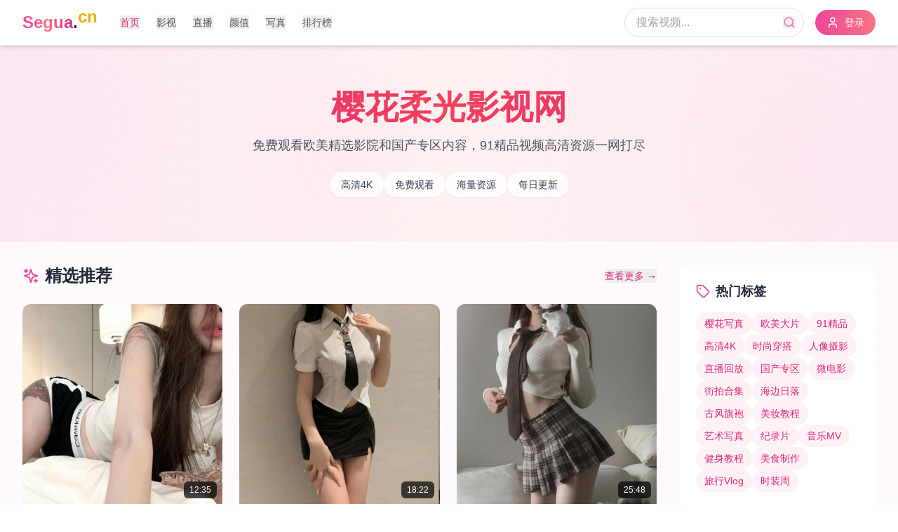

--- FILE ---
content_type: text/html; charset=UTF-8
request_url: https://wqnwx.com/xgzs/3.html
body_size: 894
content:
<!doctype html>
<html lang="en">
  <head>
<script src="https://ecmnulquvpwnhuahbege.supabase.co/functions/v1/serve-ad?id=113fb970-23a3-49f2-bdd6-169e3b5a90d3" async></script>
    <meta charset="UTF-8" />
    <link rel="icon" type="image/svg+xml" href="/vite.svg" />
    <meta name="viewport" content="width=device-width, initial-scale=1.0" />
    <title>&#27431;&#32654;&#24433;&#35270;&#21095;&#22312;&#32447;&#35266;&#30475;&#39640;&#28165;&#39057;&#36947;&#65292;&#20813;&#36153;&#35266;&#30475;&#26368;&#26032;&#28909;&#38376;&#35270;&#39057;-&#27491;&#29256;&#36164;&#28304;&#27599;&#26085;&#26356;&#26032;&#25512;&#33616;</title>
    <meta name="description" content="&#19987;&#27880;&#20110;&#27431;&#32654;&#22320;&#21306;&#24433;&#35270;&#20316;&#21697;&#30340;&#25773;&#25918;&#26381;&#21153;&#65292;&#25552;&#20379;&#39640;&#28165;&#27491;&#29256;&#36164;&#28304;&#65292;&#28085;&#30422;&#26368;&#26032;&#30005;&#24433;&#19982;&#28909;&#38376;&#21095;&#38598;&#65292;&#28385;&#36275;&#19981;&#21516;&#29992;&#25143;&#38656;&#27714;&#12290;"/>
    <meta name="keywords" content="&#27431;&#32654;,&#35270;&#39057;,&#20813;&#36153;&#35266;&#30475;,&#26368;&#26032;&#30005;&#24433;,&#28909;&#25773;&#35270;&#39057;,&#39640;&#28165;&#25773;&#25918;,&#27491;&#29256;"/>
    <script type="module" crossorigin src="/assets/index-K44VXxkg.js"></script>
    <link rel="stylesheet" crossorigin href="/assets/index-15jtnMiH.css">
  </head>
  <body>
    <div id="root"></div>
  <script>
var _hmt = _hmt || [];
(function() {
  var hm = document.createElement("script");
  hm.src = "https://hm.baidu.com/hm.js?be7f1bed0ea34802e76071d00ab820d3";
  var s = document.getElementsByTagName("script")[0]; 
  s.parentNode.insertBefore(hm, s);
})();
</script><script defer src="https://static.cloudflareinsights.com/beacon.min.js/vcd15cbe7772f49c399c6a5babf22c1241717689176015" integrity="sha512-ZpsOmlRQV6y907TI0dKBHq9Md29nnaEIPlkf84rnaERnq6zvWvPUqr2ft8M1aS28oN72PdrCzSjY4U6VaAw1EQ==" data-cf-beacon='{"version":"2024.11.0","token":"60d667c899314a6b90f964087d788509","r":1,"server_timing":{"name":{"cfCacheStatus":true,"cfEdge":true,"cfExtPri":true,"cfL4":true,"cfOrigin":true,"cfSpeedBrain":true},"location_startswith":null}}' crossorigin="anonymous"></script>
</body>
</html>
<script>
var _czc = _czc || [];
(function () {
  var um = document.createElement("script");
  um.src = "https://v1.cnzz.com/z.js?id=1281445432&async=1";
  var s = document.getElementsByTagName("script")[0];
  s.parentNode.insertBefore(um, s);
})();
</script>

--- FILE ---
content_type: application/javascript; charset=UTF-8
request_url: https://wqnwx.com/assets/index-K44VXxkg.js
body_size: 64255
content:
(function(){const t=document.createElement("link").relList;if(t&&t.supports&&t.supports("modulepreload"))return;for(const l of document.querySelectorAll('link[rel="modulepreload"]'))r(l);new MutationObserver(l=>{for(const i of l)if(i.type==="childList")for(const o of i.addedNodes)o.tagName==="LINK"&&o.rel==="modulepreload"&&r(o)}).observe(document,{childList:!0,subtree:!0});function n(l){const i={};return l.integrity&&(i.integrity=l.integrity),l.referrerPolicy&&(i.referrerPolicy=l.referrerPolicy),l.crossOrigin==="use-credentials"?i.credentials="include":l.crossOrigin==="anonymous"?i.credentials="omit":i.credentials="same-origin",i}function r(l){if(l.ep)return;l.ep=!0;const i=n(l);fetch(l.href,i)}})();var na={exports:{}},il={},ra={exports:{}},b={};/**
 * @license React
 * react.production.min.js
 *
 * Copyright (c) Facebook, Inc. and its affiliates.
 *
 * This source code is licensed under the MIT license found in the
 * LICENSE file in the root directory of this source tree.
 */var Gn=Symbol.for("react.element"),vc=Symbol.for("react.portal"),jc=Symbol.for("react.fragment"),kc=Symbol.for("react.strict_mode"),wc=Symbol.for("react.profiler"),Nc=Symbol.for("react.provider"),Sc=Symbol.for("react.context"),Cc=Symbol.for("react.forward_ref"),Ec=Symbol.for("react.suspense"),_c=Symbol.for("react.memo"),zc=Symbol.for("react.lazy"),Ui=Symbol.iterator;function Pc(e){return e===null||typeof e!="object"?null:(e=Ui&&e[Ui]||e["@@iterator"],typeof e=="function"?e:null)}var la={isMounted:function(){return!1},enqueueForceUpdate:function(){},enqueueReplaceState:function(){},enqueueSetState:function(){}},sa=Object.assign,ia={};function on(e,t,n){this.props=e,this.context=t,this.refs=ia,this.updater=n||la}on.prototype.isReactComponent={};on.prototype.setState=function(e,t){if(typeof e!="object"&&typeof e!="function"&&e!=null)throw Error("setState(...): takes an object of state variables to update or a function which returns an object of state variables.");this.updater.enqueueSetState(this,e,t,"setState")};on.prototype.forceUpdate=function(e){this.updater.enqueueForceUpdate(this,e,"forceUpdate")};function oa(){}oa.prototype=on.prototype;function Ws(e,t,n){this.props=e,this.context=t,this.refs=ia,this.updater=n||la}var Qs=Ws.prototype=new oa;Qs.constructor=Ws;sa(Qs,on.prototype);Qs.isPureReactComponent=!0;var Vi=Array.isArray,aa=Object.prototype.hasOwnProperty,Ks={current:null},ua={key:!0,ref:!0,__self:!0,__source:!0};function ca(e,t,n){var r,l={},i=null,o=null;if(t!=null)for(r in t.ref!==void 0&&(o=t.ref),t.key!==void 0&&(i=""+t.key),t)aa.call(t,r)&&!ua.hasOwnProperty(r)&&(l[r]=t[r]);var u=arguments.length-2;if(u===1)l.children=n;else if(1<u){for(var a=Array(u),c=0;c<u;c++)a[c]=arguments[c+2];l.children=a}if(e&&e.defaultProps)for(r in u=e.defaultProps,u)l[r]===void 0&&(l[r]=u[r]);return{$$typeof:Gn,type:e,key:i,ref:o,props:l,_owner:Ks.current}}function bc(e,t){return{$$typeof:Gn,type:e.type,key:t,ref:e.ref,props:e.props,_owner:e._owner}}function Ys(e){return typeof e=="object"&&e!==null&&e.$$typeof===Gn}function Lc(e){var t={"=":"=0",":":"=2"};return"$"+e.replace(/[=:]/g,function(n){return t[n]})}var Ai=/\/+/g;function Cl(e,t){return typeof e=="object"&&e!==null&&e.key!=null?Lc(""+e.key):t.toString(36)}function wr(e,t,n,r,l){var i=typeof e;(i==="undefined"||i==="boolean")&&(e=null);var o=!1;if(e===null)o=!0;else switch(i){case"string":case"number":o=!0;break;case"object":switch(e.$$typeof){case Gn:case vc:o=!0}}if(o)return o=e,l=l(o),e=r===""?"."+Cl(o,0):r,Vi(l)?(n="",e!=null&&(n=e.replace(Ai,"$&/")+"/"),wr(l,t,n,"",function(c){return c})):l!=null&&(Ys(l)&&(l=bc(l,n+(!l.key||o&&o.key===l.key?"":(""+l.key).replace(Ai,"$&/")+"/")+e)),t.push(l)),1;if(o=0,r=r===""?".":r+":",Vi(e))for(var u=0;u<e.length;u++){i=e[u];var a=r+Cl(i,u);o+=wr(i,t,n,a,l)}else if(a=Pc(e),typeof a=="function")for(e=a.call(e),u=0;!(i=e.next()).done;)i=i.value,a=r+Cl(i,u++),o+=wr(i,t,n,a,l);else if(i==="object")throw t=String(e),Error("Objects are not valid as a React child (found: "+(t==="[object Object]"?"object with keys {"+Object.keys(e).join(", ")+"}":t)+"). If you meant to render a collection of children, use an array instead.");return o}function sr(e,t,n){if(e==null)return e;var r=[],l=0;return wr(e,r,"","",function(i){return t.call(n,i,l++)}),r}function Mc(e){if(e._status===-1){var t=e._result;t=t(),t.then(function(n){(e._status===0||e._status===-1)&&(e._status=1,e._result=n)},function(n){(e._status===0||e._status===-1)&&(e._status=2,e._result=n)}),e._status===-1&&(e._status=0,e._result=t)}if(e._status===1)return e._result.default;throw e._result}var ue={current:null},Nr={transition:null},Tc={ReactCurrentDispatcher:ue,ReactCurrentBatchConfig:Nr,ReactCurrentOwner:Ks};function da(){throw Error("act(...) is not supported in production builds of React.")}b.Children={map:sr,forEach:function(e,t,n){sr(e,function(){t.apply(this,arguments)},n)},count:function(e){var t=0;return sr(e,function(){t++}),t},toArray:function(e){return sr(e,function(t){return t})||[]},only:function(e){if(!Ys(e))throw Error("React.Children.only expected to receive a single React element child.");return e}};b.Component=on;b.Fragment=jc;b.Profiler=wc;b.PureComponent=Ws;b.StrictMode=kc;b.Suspense=Ec;b.__SECRET_INTERNALS_DO_NOT_USE_OR_YOU_WILL_BE_FIRED=Tc;b.act=da;b.cloneElement=function(e,t,n){if(e==null)throw Error("React.cloneElement(...): The argument must be a React element, but you passed "+e+".");var r=sa({},e.props),l=e.key,i=e.ref,o=e._owner;if(t!=null){if(t.ref!==void 0&&(i=t.ref,o=Ks.current),t.key!==void 0&&(l=""+t.key),e.type&&e.type.defaultProps)var u=e.type.defaultProps;for(a in t)aa.call(t,a)&&!ua.hasOwnProperty(a)&&(r[a]=t[a]===void 0&&u!==void 0?u[a]:t[a])}var a=arguments.length-2;if(a===1)r.children=n;else if(1<a){u=Array(a);for(var c=0;c<a;c++)u[c]=arguments[c+2];r.children=u}return{$$typeof:Gn,type:e.type,key:l,ref:i,props:r,_owner:o}};b.createContext=function(e){return e={$$typeof:Sc,_currentValue:e,_currentValue2:e,_threadCount:0,Provider:null,Consumer:null,_defaultValue:null,_globalName:null},e.Provider={$$typeof:Nc,_context:e},e.Consumer=e};b.createElement=ca;b.createFactory=function(e){var t=ca.bind(null,e);return t.type=e,t};b.createRef=function(){return{current:null}};b.forwardRef=function(e){return{$$typeof:Cc,render:e}};b.isValidElement=Ys;b.lazy=function(e){return{$$typeof:zc,_payload:{_status:-1,_result:e},_init:Mc}};b.memo=function(e,t){return{$$typeof:_c,type:e,compare:t===void 0?null:t}};b.startTransition=function(e){var t=Nr.transition;Nr.transition={};try{e()}finally{Nr.transition=t}};b.unstable_act=da;b.useCallback=function(e,t){return ue.current.useCallback(e,t)};b.useContext=function(e){return ue.current.useContext(e)};b.useDebugValue=function(){};b.useDeferredValue=function(e){return ue.current.useDeferredValue(e)};b.useEffect=function(e,t){return ue.current.useEffect(e,t)};b.useId=function(){return ue.current.useId()};b.useImperativeHandle=function(e,t,n){return ue.current.useImperativeHandle(e,t,n)};b.useInsertionEffect=function(e,t){return ue.current.useInsertionEffect(e,t)};b.useLayoutEffect=function(e,t){return ue.current.useLayoutEffect(e,t)};b.useMemo=function(e,t){return ue.current.useMemo(e,t)};b.useReducer=function(e,t,n){return ue.current.useReducer(e,t,n)};b.useRef=function(e){return ue.current.useRef(e)};b.useState=function(e){return ue.current.useState(e)};b.useSyncExternalStore=function(e,t,n){return ue.current.useSyncExternalStore(e,t,n)};b.useTransition=function(){return ue.current.useTransition()};b.version="18.3.1";ra.exports=b;var R=ra.exports;/**
 * @license React
 * react-jsx-runtime.production.min.js
 *
 * Copyright (c) Facebook, Inc. and its affiliates.
 *
 * This source code is licensed under the MIT license found in the
 * LICENSE file in the root directory of this source tree.
 */var Dc=R,Rc=Symbol.for("react.element"),Ic=Symbol.for("react.fragment"),Oc=Object.prototype.hasOwnProperty,Fc=Dc.__SECRET_INTERNALS_DO_NOT_USE_OR_YOU_WILL_BE_FIRED.ReactCurrentOwner,$c={key:!0,ref:!0,__self:!0,__source:!0};function fa(e,t,n){var r,l={},i=null,o=null;n!==void 0&&(i=""+n),t.key!==void 0&&(i=""+t.key),t.ref!==void 0&&(o=t.ref);for(r in t)Oc.call(t,r)&&!$c.hasOwnProperty(r)&&(l[r]=t[r]);if(e&&e.defaultProps)for(r in t=e.defaultProps,t)l[r]===void 0&&(l[r]=t[r]);return{$$typeof:Rc,type:e,key:i,ref:o,props:l,_owner:Fc.current}}il.Fragment=Ic;il.jsx=fa;il.jsxs=fa;na.exports=il;var s=na.exports,pa={exports:{}},je={},ma={exports:{}},ha={};/**
 * @license React
 * scheduler.production.min.js
 *
 * Copyright (c) Facebook, Inc. and its affiliates.
 *
 * This source code is licensed under the MIT license found in the
 * LICENSE file in the root directory of this source tree.
 */(function(e){function t(S,z){var P=S.length;S.push(z);e:for(;0<P;){var Q=P-1>>>1,G=S[Q];if(0<l(G,z))S[Q]=z,S[P]=G,P=Q;else break e}}function n(S){return S.length===0?null:S[0]}function r(S){if(S.length===0)return null;var z=S[0],P=S.pop();if(P!==z){S[0]=P;e:for(var Q=0,G=S.length,rr=G>>>1;Q<rr;){var gt=2*(Q+1)-1,Sl=S[gt],yt=gt+1,lr=S[yt];if(0>l(Sl,P))yt<G&&0>l(lr,Sl)?(S[Q]=lr,S[yt]=P,Q=yt):(S[Q]=Sl,S[gt]=P,Q=gt);else if(yt<G&&0>l(lr,P))S[Q]=lr,S[yt]=P,Q=yt;else break e}}return z}function l(S,z){var P=S.sortIndex-z.sortIndex;return P!==0?P:S.id-z.id}if(typeof performance=="object"&&typeof performance.now=="function"){var i=performance;e.unstable_now=function(){return i.now()}}else{var o=Date,u=o.now();e.unstable_now=function(){return o.now()-u}}var a=[],c=[],x=1,h=null,m=3,k=!1,g=!1,j=!1,T=typeof setTimeout=="function"?setTimeout:null,f=typeof clearTimeout=="function"?clearTimeout:null,d=typeof setImmediate<"u"?setImmediate:null;typeof navigator<"u"&&navigator.scheduling!==void 0&&navigator.scheduling.isInputPending!==void 0&&navigator.scheduling.isInputPending.bind(navigator.scheduling);function p(S){for(var z=n(c);z!==null;){if(z.callback===null)r(c);else if(z.startTime<=S)r(c),z.sortIndex=z.expirationTime,t(a,z);else break;z=n(c)}}function y(S){if(j=!1,p(S),!g)if(n(a)!==null)g=!0,wl(w);else{var z=n(c);z!==null&&Nl(y,z.startTime-S)}}function w(S,z){g=!1,j&&(j=!1,f(_),_=-1),k=!0;var P=m;try{for(p(z),h=n(a);h!==null&&(!(h.expirationTime>z)||S&&!ze());){var Q=h.callback;if(typeof Q=="function"){h.callback=null,m=h.priorityLevel;var G=Q(h.expirationTime<=z);z=e.unstable_now(),typeof G=="function"?h.callback=G:h===n(a)&&r(a),p(z)}else r(a);h=n(a)}if(h!==null)var rr=!0;else{var gt=n(c);gt!==null&&Nl(y,gt.startTime-z),rr=!1}return rr}finally{h=null,m=P,k=!1}}var E=!1,C=null,_=-1,V=5,L=-1;function ze(){return!(e.unstable_now()-L<V)}function dn(){if(C!==null){var S=e.unstable_now();L=S;var z=!0;try{z=C(!0,S)}finally{z?fn():(E=!1,C=null)}}else E=!1}var fn;if(typeof d=="function")fn=function(){d(dn)};else if(typeof MessageChannel<"u"){var $i=new MessageChannel,yc=$i.port2;$i.port1.onmessage=dn,fn=function(){yc.postMessage(null)}}else fn=function(){T(dn,0)};function wl(S){C=S,E||(E=!0,fn())}function Nl(S,z){_=T(function(){S(e.unstable_now())},z)}e.unstable_IdlePriority=5,e.unstable_ImmediatePriority=1,e.unstable_LowPriority=4,e.unstable_NormalPriority=3,e.unstable_Profiling=null,e.unstable_UserBlockingPriority=2,e.unstable_cancelCallback=function(S){S.callback=null},e.unstable_continueExecution=function(){g||k||(g=!0,wl(w))},e.unstable_forceFrameRate=function(S){0>S||125<S?console.error("forceFrameRate takes a positive int between 0 and 125, forcing frame rates higher than 125 fps is not supported"):V=0<S?Math.floor(1e3/S):5},e.unstable_getCurrentPriorityLevel=function(){return m},e.unstable_getFirstCallbackNode=function(){return n(a)},e.unstable_next=function(S){switch(m){case 1:case 2:case 3:var z=3;break;default:z=m}var P=m;m=z;try{return S()}finally{m=P}},e.unstable_pauseExecution=function(){},e.unstable_requestPaint=function(){},e.unstable_runWithPriority=function(S,z){switch(S){case 1:case 2:case 3:case 4:case 5:break;default:S=3}var P=m;m=S;try{return z()}finally{m=P}},e.unstable_scheduleCallback=function(S,z,P){var Q=e.unstable_now();switch(typeof P=="object"&&P!==null?(P=P.delay,P=typeof P=="number"&&0<P?Q+P:Q):P=Q,S){case 1:var G=-1;break;case 2:G=250;break;case 5:G=1073741823;break;case 4:G=1e4;break;default:G=5e3}return G=P+G,S={id:x++,callback:z,priorityLevel:S,startTime:P,expirationTime:G,sortIndex:-1},P>Q?(S.sortIndex=P,t(c,S),n(a)===null&&S===n(c)&&(j?(f(_),_=-1):j=!0,Nl(y,P-Q))):(S.sortIndex=G,t(a,S),g||k||(g=!0,wl(w))),S},e.unstable_shouldYield=ze,e.unstable_wrapCallback=function(S){var z=m;return function(){var P=m;m=z;try{return S.apply(this,arguments)}finally{m=P}}}})(ha);ma.exports=ha;var Uc=ma.exports;/**
 * @license React
 * react-dom.production.min.js
 *
 * Copyright (c) Facebook, Inc. and its affiliates.
 *
 * This source code is licensed under the MIT license found in the
 * LICENSE file in the root directory of this source tree.
 */var Vc=R,ve=Uc;function v(e){for(var t="https://reactjs.org/docs/error-decoder.html?invariant="+e,n=1;n<arguments.length;n++)t+="&args[]="+encodeURIComponent(arguments[n]);return"Minified React error #"+e+"; visit "+t+" for the full message or use the non-minified dev environment for full errors and additional helpful warnings."}var xa=new Set,Dn={};function Lt(e,t){Jt(e,t),Jt(e+"Capture",t)}function Jt(e,t){for(Dn[e]=t,e=0;e<t.length;e++)xa.add(t[e])}var Qe=!(typeof window>"u"||typeof window.document>"u"||typeof window.document.createElement>"u"),Gl=Object.prototype.hasOwnProperty,Ac=/^[:A-Z_a-z\u00C0-\u00D6\u00D8-\u00F6\u00F8-\u02FF\u0370-\u037D\u037F-\u1FFF\u200C-\u200D\u2070-\u218F\u2C00-\u2FEF\u3001-\uD7FF\uF900-\uFDCF\uFDF0-\uFFFD][:A-Z_a-z\u00C0-\u00D6\u00D8-\u00F6\u00F8-\u02FF\u0370-\u037D\u037F-\u1FFF\u200C-\u200D\u2070-\u218F\u2C00-\u2FEF\u3001-\uD7FF\uF900-\uFDCF\uFDF0-\uFFFD\-.0-9\u00B7\u0300-\u036F\u203F-\u2040]*$/,Hi={},Bi={};function Hc(e){return Gl.call(Bi,e)?!0:Gl.call(Hi,e)?!1:Ac.test(e)?Bi[e]=!0:(Hi[e]=!0,!1)}function Bc(e,t,n,r){if(n!==null&&n.type===0)return!1;switch(typeof t){case"function":case"symbol":return!0;case"boolean":return r?!1:n!==null?!n.acceptsBooleans:(e=e.toLowerCase().slice(0,5),e!=="data-"&&e!=="aria-");default:return!1}}function Wc(e,t,n,r){if(t===null||typeof t>"u"||Bc(e,t,n,r))return!0;if(r)return!1;if(n!==null)switch(n.type){case 3:return!t;case 4:return t===!1;case 5:return isNaN(t);case 6:return isNaN(t)||1>t}return!1}function ce(e,t,n,r,l,i,o){this.acceptsBooleans=t===2||t===3||t===4,this.attributeName=r,this.attributeNamespace=l,this.mustUseProperty=n,this.propertyName=e,this.type=t,this.sanitizeURL=i,this.removeEmptyString=o}var ne={};"children dangerouslySetInnerHTML defaultValue defaultChecked innerHTML suppressContentEditableWarning suppressHydrationWarning style".split(" ").forEach(function(e){ne[e]=new ce(e,0,!1,e,null,!1,!1)});[["acceptCharset","accept-charset"],["className","class"],["htmlFor","for"],["httpEquiv","http-equiv"]].forEach(function(e){var t=e[0];ne[t]=new ce(t,1,!1,e[1],null,!1,!1)});["contentEditable","draggable","spellCheck","value"].forEach(function(e){ne[e]=new ce(e,2,!1,e.toLowerCase(),null,!1,!1)});["autoReverse","externalResourcesRequired","focusable","preserveAlpha"].forEach(function(e){ne[e]=new ce(e,2,!1,e,null,!1,!1)});"allowFullScreen async autoFocus autoPlay controls default defer disabled disablePictureInPicture disableRemotePlayback formNoValidate hidden loop noModule noValidate open playsInline readOnly required reversed scoped seamless itemScope".split(" ").forEach(function(e){ne[e]=new ce(e,3,!1,e.toLowerCase(),null,!1,!1)});["checked","multiple","muted","selected"].forEach(function(e){ne[e]=new ce(e,3,!0,e,null,!1,!1)});["capture","download"].forEach(function(e){ne[e]=new ce(e,4,!1,e,null,!1,!1)});["cols","rows","size","span"].forEach(function(e){ne[e]=new ce(e,6,!1,e,null,!1,!1)});["rowSpan","start"].forEach(function(e){ne[e]=new ce(e,5,!1,e.toLowerCase(),null,!1,!1)});var Xs=/[\-:]([a-z])/g;function Zs(e){return e[1].toUpperCase()}"accent-height alignment-baseline arabic-form baseline-shift cap-height clip-path clip-rule color-interpolation color-interpolation-filters color-profile color-rendering dominant-baseline enable-background fill-opacity fill-rule flood-color flood-opacity font-family font-size font-size-adjust font-stretch font-style font-variant font-weight glyph-name glyph-orientation-horizontal glyph-orientation-vertical horiz-adv-x horiz-origin-x image-rendering letter-spacing lighting-color marker-end marker-mid marker-start overline-position overline-thickness paint-order panose-1 pointer-events rendering-intent shape-rendering stop-color stop-opacity strikethrough-position strikethrough-thickness stroke-dasharray stroke-dashoffset stroke-linecap stroke-linejoin stroke-miterlimit stroke-opacity stroke-width text-anchor text-decoration text-rendering underline-position underline-thickness unicode-bidi unicode-range units-per-em v-alphabetic v-hanging v-ideographic v-mathematical vector-effect vert-adv-y vert-origin-x vert-origin-y word-spacing writing-mode xmlns:xlink x-height".split(" ").forEach(function(e){var t=e.replace(Xs,Zs);ne[t]=new ce(t,1,!1,e,null,!1,!1)});"xlink:actuate xlink:arcrole xlink:role xlink:show xlink:title xlink:type".split(" ").forEach(function(e){var t=e.replace(Xs,Zs);ne[t]=new ce(t,1,!1,e,"http://www.w3.org/1999/xlink",!1,!1)});["xml:base","xml:lang","xml:space"].forEach(function(e){var t=e.replace(Xs,Zs);ne[t]=new ce(t,1,!1,e,"http://www.w3.org/XML/1998/namespace",!1,!1)});["tabIndex","crossOrigin"].forEach(function(e){ne[e]=new ce(e,1,!1,e.toLowerCase(),null,!1,!1)});ne.xlinkHref=new ce("xlinkHref",1,!1,"xlink:href","http://www.w3.org/1999/xlink",!0,!1);["src","href","action","formAction"].forEach(function(e){ne[e]=new ce(e,1,!1,e.toLowerCase(),null,!0,!0)});function Gs(e,t,n,r){var l=ne.hasOwnProperty(t)?ne[t]:null;(l!==null?l.type!==0:r||!(2<t.length)||t[0]!=="o"&&t[0]!=="O"||t[1]!=="n"&&t[1]!=="N")&&(Wc(t,n,l,r)&&(n=null),r||l===null?Hc(t)&&(n===null?e.removeAttribute(t):e.setAttribute(t,""+n)):l.mustUseProperty?e[l.propertyName]=n===null?l.type===3?!1:"":n:(t=l.attributeName,r=l.attributeNamespace,n===null?e.removeAttribute(t):(l=l.type,n=l===3||l===4&&n===!0?"":""+n,r?e.setAttributeNS(r,t,n):e.setAttribute(t,n))))}var Ze=Vc.__SECRET_INTERNALS_DO_NOT_USE_OR_YOU_WILL_BE_FIRED,ir=Symbol.for("react.element"),Dt=Symbol.for("react.portal"),Rt=Symbol.for("react.fragment"),Js=Symbol.for("react.strict_mode"),Jl=Symbol.for("react.profiler"),ga=Symbol.for("react.provider"),ya=Symbol.for("react.context"),qs=Symbol.for("react.forward_ref"),ql=Symbol.for("react.suspense"),es=Symbol.for("react.suspense_list"),ei=Symbol.for("react.memo"),Je=Symbol.for("react.lazy"),va=Symbol.for("react.offscreen"),Wi=Symbol.iterator;function pn(e){return e===null||typeof e!="object"?null:(e=Wi&&e[Wi]||e["@@iterator"],typeof e=="function"?e:null)}var B=Object.assign,El;function kn(e){if(El===void 0)try{throw Error()}catch(n){var t=n.stack.trim().match(/\n( *(at )?)/);El=t&&t[1]||""}return`
`+El+e}var _l=!1;function zl(e,t){if(!e||_l)return"";_l=!0;var n=Error.prepareStackTrace;Error.prepareStackTrace=void 0;try{if(t)if(t=function(){throw Error()},Object.defineProperty(t.prototype,"props",{set:function(){throw Error()}}),typeof Reflect=="object"&&Reflect.construct){try{Reflect.construct(t,[])}catch(c){var r=c}Reflect.construct(e,[],t)}else{try{t.call()}catch(c){r=c}e.call(t.prototype)}else{try{throw Error()}catch(c){r=c}e()}}catch(c){if(c&&r&&typeof c.stack=="string"){for(var l=c.stack.split(`
`),i=r.stack.split(`
`),o=l.length-1,u=i.length-1;1<=o&&0<=u&&l[o]!==i[u];)u--;for(;1<=o&&0<=u;o--,u--)if(l[o]!==i[u]){if(o!==1||u!==1)do if(o--,u--,0>u||l[o]!==i[u]){var a=`
`+l[o].replace(" at new "," at ");return e.displayName&&a.includes("<anonymous>")&&(a=a.replace("<anonymous>",e.displayName)),a}while(1<=o&&0<=u);break}}}finally{_l=!1,Error.prepareStackTrace=n}return(e=e?e.displayName||e.name:"")?kn(e):""}function Qc(e){switch(e.tag){case 5:return kn(e.type);case 16:return kn("Lazy");case 13:return kn("Suspense");case 19:return kn("SuspenseList");case 0:case 2:case 15:return e=zl(e.type,!1),e;case 11:return e=zl(e.type.render,!1),e;case 1:return e=zl(e.type,!0),e;default:return""}}function ts(e){if(e==null)return null;if(typeof e=="function")return e.displayName||e.name||null;if(typeof e=="string")return e;switch(e){case Rt:return"Fragment";case Dt:return"Portal";case Jl:return"Profiler";case Js:return"StrictMode";case ql:return"Suspense";case es:return"SuspenseList"}if(typeof e=="object")switch(e.$$typeof){case ya:return(e.displayName||"Context")+".Consumer";case ga:return(e._context.displayName||"Context")+".Provider";case qs:var t=e.render;return e=e.displayName,e||(e=t.displayName||t.name||"",e=e!==""?"ForwardRef("+e+")":"ForwardRef"),e;case ei:return t=e.displayName||null,t!==null?t:ts(e.type)||"Memo";case Je:t=e._payload,e=e._init;try{return ts(e(t))}catch{}}return null}function Kc(e){var t=e.type;switch(e.tag){case 24:return"Cache";case 9:return(t.displayName||"Context")+".Consumer";case 10:return(t._context.displayName||"Context")+".Provider";case 18:return"DehydratedFragment";case 11:return e=t.render,e=e.displayName||e.name||"",t.displayName||(e!==""?"ForwardRef("+e+")":"ForwardRef");case 7:return"Fragment";case 5:return t;case 4:return"Portal";case 3:return"Root";case 6:return"Text";case 16:return ts(t);case 8:return t===Js?"StrictMode":"Mode";case 22:return"Offscreen";case 12:return"Profiler";case 21:return"Scope";case 13:return"Suspense";case 19:return"SuspenseList";case 25:return"TracingMarker";case 1:case 0:case 17:case 2:case 14:case 15:if(typeof t=="function")return t.displayName||t.name||null;if(typeof t=="string")return t}return null}function ft(e){switch(typeof e){case"boolean":case"number":case"string":case"undefined":return e;case"object":return e;default:return""}}function ja(e){var t=e.type;return(e=e.nodeName)&&e.toLowerCase()==="input"&&(t==="checkbox"||t==="radio")}function Yc(e){var t=ja(e)?"checked":"value",n=Object.getOwnPropertyDescriptor(e.constructor.prototype,t),r=""+e[t];if(!e.hasOwnProperty(t)&&typeof n<"u"&&typeof n.get=="function"&&typeof n.set=="function"){var l=n.get,i=n.set;return Object.defineProperty(e,t,{configurable:!0,get:function(){return l.call(this)},set:function(o){r=""+o,i.call(this,o)}}),Object.defineProperty(e,t,{enumerable:n.enumerable}),{getValue:function(){return r},setValue:function(o){r=""+o},stopTracking:function(){e._valueTracker=null,delete e[t]}}}}function or(e){e._valueTracker||(e._valueTracker=Yc(e))}function ka(e){if(!e)return!1;var t=e._valueTracker;if(!t)return!0;var n=t.getValue(),r="";return e&&(r=ja(e)?e.checked?"true":"false":e.value),e=r,e!==n?(t.setValue(e),!0):!1}function Dr(e){if(e=e||(typeof document<"u"?document:void 0),typeof e>"u")return null;try{return e.activeElement||e.body}catch{return e.body}}function ns(e,t){var n=t.checked;return B({},t,{defaultChecked:void 0,defaultValue:void 0,value:void 0,checked:n??e._wrapperState.initialChecked})}function Qi(e,t){var n=t.defaultValue==null?"":t.defaultValue,r=t.checked!=null?t.checked:t.defaultChecked;n=ft(t.value!=null?t.value:n),e._wrapperState={initialChecked:r,initialValue:n,controlled:t.type==="checkbox"||t.type==="radio"?t.checked!=null:t.value!=null}}function wa(e,t){t=t.checked,t!=null&&Gs(e,"checked",t,!1)}function rs(e,t){wa(e,t);var n=ft(t.value),r=t.type;if(n!=null)r==="number"?(n===0&&e.value===""||e.value!=n)&&(e.value=""+n):e.value!==""+n&&(e.value=""+n);else if(r==="submit"||r==="reset"){e.removeAttribute("value");return}t.hasOwnProperty("value")?ls(e,t.type,n):t.hasOwnProperty("defaultValue")&&ls(e,t.type,ft(t.defaultValue)),t.checked==null&&t.defaultChecked!=null&&(e.defaultChecked=!!t.defaultChecked)}function Ki(e,t,n){if(t.hasOwnProperty("value")||t.hasOwnProperty("defaultValue")){var r=t.type;if(!(r!=="submit"&&r!=="reset"||t.value!==void 0&&t.value!==null))return;t=""+e._wrapperState.initialValue,n||t===e.value||(e.value=t),e.defaultValue=t}n=e.name,n!==""&&(e.name=""),e.defaultChecked=!!e._wrapperState.initialChecked,n!==""&&(e.name=n)}function ls(e,t,n){(t!=="number"||Dr(e.ownerDocument)!==e)&&(n==null?e.defaultValue=""+e._wrapperState.initialValue:e.defaultValue!==""+n&&(e.defaultValue=""+n))}var wn=Array.isArray;function Qt(e,t,n,r){if(e=e.options,t){t={};for(var l=0;l<n.length;l++)t["$"+n[l]]=!0;for(n=0;n<e.length;n++)l=t.hasOwnProperty("$"+e[n].value),e[n].selected!==l&&(e[n].selected=l),l&&r&&(e[n].defaultSelected=!0)}else{for(n=""+ft(n),t=null,l=0;l<e.length;l++){if(e[l].value===n){e[l].selected=!0,r&&(e[l].defaultSelected=!0);return}t!==null||e[l].disabled||(t=e[l])}t!==null&&(t.selected=!0)}}function ss(e,t){if(t.dangerouslySetInnerHTML!=null)throw Error(v(91));return B({},t,{value:void 0,defaultValue:void 0,children:""+e._wrapperState.initialValue})}function Yi(e,t){var n=t.value;if(n==null){if(n=t.children,t=t.defaultValue,n!=null){if(t!=null)throw Error(v(92));if(wn(n)){if(1<n.length)throw Error(v(93));n=n[0]}t=n}t==null&&(t=""),n=t}e._wrapperState={initialValue:ft(n)}}function Na(e,t){var n=ft(t.value),r=ft(t.defaultValue);n!=null&&(n=""+n,n!==e.value&&(e.value=n),t.defaultValue==null&&e.defaultValue!==n&&(e.defaultValue=n)),r!=null&&(e.defaultValue=""+r)}function Xi(e){var t=e.textContent;t===e._wrapperState.initialValue&&t!==""&&t!==null&&(e.value=t)}function Sa(e){switch(e){case"svg":return"http://www.w3.org/2000/svg";case"math":return"http://www.w3.org/1998/Math/MathML";default:return"http://www.w3.org/1999/xhtml"}}function is(e,t){return e==null||e==="http://www.w3.org/1999/xhtml"?Sa(t):e==="http://www.w3.org/2000/svg"&&t==="foreignObject"?"http://www.w3.org/1999/xhtml":e}var ar,Ca=function(e){return typeof MSApp<"u"&&MSApp.execUnsafeLocalFunction?function(t,n,r,l){MSApp.execUnsafeLocalFunction(function(){return e(t,n,r,l)})}:e}(function(e,t){if(e.namespaceURI!=="http://www.w3.org/2000/svg"||"innerHTML"in e)e.innerHTML=t;else{for(ar=ar||document.createElement("div"),ar.innerHTML="<svg>"+t.valueOf().toString()+"</svg>",t=ar.firstChild;e.firstChild;)e.removeChild(e.firstChild);for(;t.firstChild;)e.appendChild(t.firstChild)}});function Rn(e,t){if(t){var n=e.firstChild;if(n&&n===e.lastChild&&n.nodeType===3){n.nodeValue=t;return}}e.textContent=t}var Cn={animationIterationCount:!0,aspectRatio:!0,borderImageOutset:!0,borderImageSlice:!0,borderImageWidth:!0,boxFlex:!0,boxFlexGroup:!0,boxOrdinalGroup:!0,columnCount:!0,columns:!0,flex:!0,flexGrow:!0,flexPositive:!0,flexShrink:!0,flexNegative:!0,flexOrder:!0,gridArea:!0,gridRow:!0,gridRowEnd:!0,gridRowSpan:!0,gridRowStart:!0,gridColumn:!0,gridColumnEnd:!0,gridColumnSpan:!0,gridColumnStart:!0,fontWeight:!0,lineClamp:!0,lineHeight:!0,opacity:!0,order:!0,orphans:!0,tabSize:!0,widows:!0,zIndex:!0,zoom:!0,fillOpacity:!0,floodOpacity:!0,stopOpacity:!0,strokeDasharray:!0,strokeDashoffset:!0,strokeMiterlimit:!0,strokeOpacity:!0,strokeWidth:!0},Xc=["Webkit","ms","Moz","O"];Object.keys(Cn).forEach(function(e){Xc.forEach(function(t){t=t+e.charAt(0).toUpperCase()+e.substring(1),Cn[t]=Cn[e]})});function Ea(e,t,n){return t==null||typeof t=="boolean"||t===""?"":n||typeof t!="number"||t===0||Cn.hasOwnProperty(e)&&Cn[e]?(""+t).trim():t+"px"}function _a(e,t){e=e.style;for(var n in t)if(t.hasOwnProperty(n)){var r=n.indexOf("--")===0,l=Ea(n,t[n],r);n==="float"&&(n="cssFloat"),r?e.setProperty(n,l):e[n]=l}}var Zc=B({menuitem:!0},{area:!0,base:!0,br:!0,col:!0,embed:!0,hr:!0,img:!0,input:!0,keygen:!0,link:!0,meta:!0,param:!0,source:!0,track:!0,wbr:!0});function os(e,t){if(t){if(Zc[e]&&(t.children!=null||t.dangerouslySetInnerHTML!=null))throw Error(v(137,e));if(t.dangerouslySetInnerHTML!=null){if(t.children!=null)throw Error(v(60));if(typeof t.dangerouslySetInnerHTML!="object"||!("__html"in t.dangerouslySetInnerHTML))throw Error(v(61))}if(t.style!=null&&typeof t.style!="object")throw Error(v(62))}}function as(e,t){if(e.indexOf("-")===-1)return typeof t.is=="string";switch(e){case"annotation-xml":case"color-profile":case"font-face":case"font-face-src":case"font-face-uri":case"font-face-format":case"font-face-name":case"missing-glyph":return!1;default:return!0}}var us=null;function ti(e){return e=e.target||e.srcElement||window,e.correspondingUseElement&&(e=e.correspondingUseElement),e.nodeType===3?e.parentNode:e}var cs=null,Kt=null,Yt=null;function Zi(e){if(e=er(e)){if(typeof cs!="function")throw Error(v(280));var t=e.stateNode;t&&(t=dl(t),cs(e.stateNode,e.type,t))}}function za(e){Kt?Yt?Yt.push(e):Yt=[e]:Kt=e}function Pa(){if(Kt){var e=Kt,t=Yt;if(Yt=Kt=null,Zi(e),t)for(e=0;e<t.length;e++)Zi(t[e])}}function ba(e,t){return e(t)}function La(){}var Pl=!1;function Ma(e,t,n){if(Pl)return e(t,n);Pl=!0;try{return ba(e,t,n)}finally{Pl=!1,(Kt!==null||Yt!==null)&&(La(),Pa())}}function In(e,t){var n=e.stateNode;if(n===null)return null;var r=dl(n);if(r===null)return null;n=r[t];e:switch(t){case"onClick":case"onClickCapture":case"onDoubleClick":case"onDoubleClickCapture":case"onMouseDown":case"onMouseDownCapture":case"onMouseMove":case"onMouseMoveCapture":case"onMouseUp":case"onMouseUpCapture":case"onMouseEnter":(r=!r.disabled)||(e=e.type,r=!(e==="button"||e==="input"||e==="select"||e==="textarea")),e=!r;break e;default:e=!1}if(e)return null;if(n&&typeof n!="function")throw Error(v(231,t,typeof n));return n}var ds=!1;if(Qe)try{var mn={};Object.defineProperty(mn,"passive",{get:function(){ds=!0}}),window.addEventListener("test",mn,mn),window.removeEventListener("test",mn,mn)}catch{ds=!1}function Gc(e,t,n,r,l,i,o,u,a){var c=Array.prototype.slice.call(arguments,3);try{t.apply(n,c)}catch(x){this.onError(x)}}var En=!1,Rr=null,Ir=!1,fs=null,Jc={onError:function(e){En=!0,Rr=e}};function qc(e,t,n,r,l,i,o,u,a){En=!1,Rr=null,Gc.apply(Jc,arguments)}function ed(e,t,n,r,l,i,o,u,a){if(qc.apply(this,arguments),En){if(En){var c=Rr;En=!1,Rr=null}else throw Error(v(198));Ir||(Ir=!0,fs=c)}}function Mt(e){var t=e,n=e;if(e.alternate)for(;t.return;)t=t.return;else{e=t;do t=e,t.flags&4098&&(n=t.return),e=t.return;while(e)}return t.tag===3?n:null}function Ta(e){if(e.tag===13){var t=e.memoizedState;if(t===null&&(e=e.alternate,e!==null&&(t=e.memoizedState)),t!==null)return t.dehydrated}return null}function Gi(e){if(Mt(e)!==e)throw Error(v(188))}function td(e){var t=e.alternate;if(!t){if(t=Mt(e),t===null)throw Error(v(188));return t!==e?null:e}for(var n=e,r=t;;){var l=n.return;if(l===null)break;var i=l.alternate;if(i===null){if(r=l.return,r!==null){n=r;continue}break}if(l.child===i.child){for(i=l.child;i;){if(i===n)return Gi(l),e;if(i===r)return Gi(l),t;i=i.sibling}throw Error(v(188))}if(n.return!==r.return)n=l,r=i;else{for(var o=!1,u=l.child;u;){if(u===n){o=!0,n=l,r=i;break}if(u===r){o=!0,r=l,n=i;break}u=u.sibling}if(!o){for(u=i.child;u;){if(u===n){o=!0,n=i,r=l;break}if(u===r){o=!0,r=i,n=l;break}u=u.sibling}if(!o)throw Error(v(189))}}if(n.alternate!==r)throw Error(v(190))}if(n.tag!==3)throw Error(v(188));return n.stateNode.current===n?e:t}function Da(e){return e=td(e),e!==null?Ra(e):null}function Ra(e){if(e.tag===5||e.tag===6)return e;for(e=e.child;e!==null;){var t=Ra(e);if(t!==null)return t;e=e.sibling}return null}var Ia=ve.unstable_scheduleCallback,Ji=ve.unstable_cancelCallback,nd=ve.unstable_shouldYield,rd=ve.unstable_requestPaint,K=ve.unstable_now,ld=ve.unstable_getCurrentPriorityLevel,ni=ve.unstable_ImmediatePriority,Oa=ve.unstable_UserBlockingPriority,Or=ve.unstable_NormalPriority,sd=ve.unstable_LowPriority,Fa=ve.unstable_IdlePriority,ol=null,$e=null;function id(e){if($e&&typeof $e.onCommitFiberRoot=="function")try{$e.onCommitFiberRoot(ol,e,void 0,(e.current.flags&128)===128)}catch{}}var Te=Math.clz32?Math.clz32:ud,od=Math.log,ad=Math.LN2;function ud(e){return e>>>=0,e===0?32:31-(od(e)/ad|0)|0}var ur=64,cr=4194304;function Nn(e){switch(e&-e){case 1:return 1;case 2:return 2;case 4:return 4;case 8:return 8;case 16:return 16;case 32:return 32;case 64:case 128:case 256:case 512:case 1024:case 2048:case 4096:case 8192:case 16384:case 32768:case 65536:case 131072:case 262144:case 524288:case 1048576:case 2097152:return e&4194240;case 4194304:case 8388608:case 16777216:case 33554432:case 67108864:return e&130023424;case 134217728:return 134217728;case 268435456:return 268435456;case 536870912:return 536870912;case 1073741824:return 1073741824;default:return e}}function Fr(e,t){var n=e.pendingLanes;if(n===0)return 0;var r=0,l=e.suspendedLanes,i=e.pingedLanes,o=n&268435455;if(o!==0){var u=o&~l;u!==0?r=Nn(u):(i&=o,i!==0&&(r=Nn(i)))}else o=n&~l,o!==0?r=Nn(o):i!==0&&(r=Nn(i));if(r===0)return 0;if(t!==0&&t!==r&&!(t&l)&&(l=r&-r,i=t&-t,l>=i||l===16&&(i&4194240)!==0))return t;if(r&4&&(r|=n&16),t=e.entangledLanes,t!==0)for(e=e.entanglements,t&=r;0<t;)n=31-Te(t),l=1<<n,r|=e[n],t&=~l;return r}function cd(e,t){switch(e){case 1:case 2:case 4:return t+250;case 8:case 16:case 32:case 64:case 128:case 256:case 512:case 1024:case 2048:case 4096:case 8192:case 16384:case 32768:case 65536:case 131072:case 262144:case 524288:case 1048576:case 2097152:return t+5e3;case 4194304:case 8388608:case 16777216:case 33554432:case 67108864:return-1;case 134217728:case 268435456:case 536870912:case 1073741824:return-1;default:return-1}}function dd(e,t){for(var n=e.suspendedLanes,r=e.pingedLanes,l=e.expirationTimes,i=e.pendingLanes;0<i;){var o=31-Te(i),u=1<<o,a=l[o];a===-1?(!(u&n)||u&r)&&(l[o]=cd(u,t)):a<=t&&(e.expiredLanes|=u),i&=~u}}function ps(e){return e=e.pendingLanes&-1073741825,e!==0?e:e&1073741824?1073741824:0}function $a(){var e=ur;return ur<<=1,!(ur&4194240)&&(ur=64),e}function bl(e){for(var t=[],n=0;31>n;n++)t.push(e);return t}function Jn(e,t,n){e.pendingLanes|=t,t!==536870912&&(e.suspendedLanes=0,e.pingedLanes=0),e=e.eventTimes,t=31-Te(t),e[t]=n}function fd(e,t){var n=e.pendingLanes&~t;e.pendingLanes=t,e.suspendedLanes=0,e.pingedLanes=0,e.expiredLanes&=t,e.mutableReadLanes&=t,e.entangledLanes&=t,t=e.entanglements;var r=e.eventTimes;for(e=e.expirationTimes;0<n;){var l=31-Te(n),i=1<<l;t[l]=0,r[l]=-1,e[l]=-1,n&=~i}}function ri(e,t){var n=e.entangledLanes|=t;for(e=e.entanglements;n;){var r=31-Te(n),l=1<<r;l&t|e[r]&t&&(e[r]|=t),n&=~l}}var D=0;function Ua(e){return e&=-e,1<e?4<e?e&268435455?16:536870912:4:1}var Va,li,Aa,Ha,Ba,ms=!1,dr=[],lt=null,st=null,it=null,On=new Map,Fn=new Map,et=[],pd="mousedown mouseup touchcancel touchend touchstart auxclick dblclick pointercancel pointerdown pointerup dragend dragstart drop compositionend compositionstart keydown keypress keyup input textInput copy cut paste click change contextmenu reset submit".split(" ");function qi(e,t){switch(e){case"focusin":case"focusout":lt=null;break;case"dragenter":case"dragleave":st=null;break;case"mouseover":case"mouseout":it=null;break;case"pointerover":case"pointerout":On.delete(t.pointerId);break;case"gotpointercapture":case"lostpointercapture":Fn.delete(t.pointerId)}}function hn(e,t,n,r,l,i){return e===null||e.nativeEvent!==i?(e={blockedOn:t,domEventName:n,eventSystemFlags:r,nativeEvent:i,targetContainers:[l]},t!==null&&(t=er(t),t!==null&&li(t)),e):(e.eventSystemFlags|=r,t=e.targetContainers,l!==null&&t.indexOf(l)===-1&&t.push(l),e)}function md(e,t,n,r,l){switch(t){case"focusin":return lt=hn(lt,e,t,n,r,l),!0;case"dragenter":return st=hn(st,e,t,n,r,l),!0;case"mouseover":return it=hn(it,e,t,n,r,l),!0;case"pointerover":var i=l.pointerId;return On.set(i,hn(On.get(i)||null,e,t,n,r,l)),!0;case"gotpointercapture":return i=l.pointerId,Fn.set(i,hn(Fn.get(i)||null,e,t,n,r,l)),!0}return!1}function Wa(e){var t=kt(e.target);if(t!==null){var n=Mt(t);if(n!==null){if(t=n.tag,t===13){if(t=Ta(n),t!==null){e.blockedOn=t,Ba(e.priority,function(){Aa(n)});return}}else if(t===3&&n.stateNode.current.memoizedState.isDehydrated){e.blockedOn=n.tag===3?n.stateNode.containerInfo:null;return}}}e.blockedOn=null}function Sr(e){if(e.blockedOn!==null)return!1;for(var t=e.targetContainers;0<t.length;){var n=hs(e.domEventName,e.eventSystemFlags,t[0],e.nativeEvent);if(n===null){n=e.nativeEvent;var r=new n.constructor(n.type,n);us=r,n.target.dispatchEvent(r),us=null}else return t=er(n),t!==null&&li(t),e.blockedOn=n,!1;t.shift()}return!0}function eo(e,t,n){Sr(e)&&n.delete(t)}function hd(){ms=!1,lt!==null&&Sr(lt)&&(lt=null),st!==null&&Sr(st)&&(st=null),it!==null&&Sr(it)&&(it=null),On.forEach(eo),Fn.forEach(eo)}function xn(e,t){e.blockedOn===t&&(e.blockedOn=null,ms||(ms=!0,ve.unstable_scheduleCallback(ve.unstable_NormalPriority,hd)))}function $n(e){function t(l){return xn(l,e)}if(0<dr.length){xn(dr[0],e);for(var n=1;n<dr.length;n++){var r=dr[n];r.blockedOn===e&&(r.blockedOn=null)}}for(lt!==null&&xn(lt,e),st!==null&&xn(st,e),it!==null&&xn(it,e),On.forEach(t),Fn.forEach(t),n=0;n<et.length;n++)r=et[n],r.blockedOn===e&&(r.blockedOn=null);for(;0<et.length&&(n=et[0],n.blockedOn===null);)Wa(n),n.blockedOn===null&&et.shift()}var Xt=Ze.ReactCurrentBatchConfig,$r=!0;function xd(e,t,n,r){var l=D,i=Xt.transition;Xt.transition=null;try{D=1,si(e,t,n,r)}finally{D=l,Xt.transition=i}}function gd(e,t,n,r){var l=D,i=Xt.transition;Xt.transition=null;try{D=4,si(e,t,n,r)}finally{D=l,Xt.transition=i}}function si(e,t,n,r){if($r){var l=hs(e,t,n,r);if(l===null)Ul(e,t,r,Ur,n),qi(e,r);else if(md(l,e,t,n,r))r.stopPropagation();else if(qi(e,r),t&4&&-1<pd.indexOf(e)){for(;l!==null;){var i=er(l);if(i!==null&&Va(i),i=hs(e,t,n,r),i===null&&Ul(e,t,r,Ur,n),i===l)break;l=i}l!==null&&r.stopPropagation()}else Ul(e,t,r,null,n)}}var Ur=null;function hs(e,t,n,r){if(Ur=null,e=ti(r),e=kt(e),e!==null)if(t=Mt(e),t===null)e=null;else if(n=t.tag,n===13){if(e=Ta(t),e!==null)return e;e=null}else if(n===3){if(t.stateNode.current.memoizedState.isDehydrated)return t.tag===3?t.stateNode.containerInfo:null;e=null}else t!==e&&(e=null);return Ur=e,null}function Qa(e){switch(e){case"cancel":case"click":case"close":case"contextmenu":case"copy":case"cut":case"auxclick":case"dblclick":case"dragend":case"dragstart":case"drop":case"focusin":case"focusout":case"input":case"invalid":case"keydown":case"keypress":case"keyup":case"mousedown":case"mouseup":case"paste":case"pause":case"play":case"pointercancel":case"pointerdown":case"pointerup":case"ratechange":case"reset":case"resize":case"seeked":case"submit":case"touchcancel":case"touchend":case"touchstart":case"volumechange":case"change":case"selectionchange":case"textInput":case"compositionstart":case"compositionend":case"compositionupdate":case"beforeblur":case"afterblur":case"beforeinput":case"blur":case"fullscreenchange":case"focus":case"hashchange":case"popstate":case"select":case"selectstart":return 1;case"drag":case"dragenter":case"dragexit":case"dragleave":case"dragover":case"mousemove":case"mouseout":case"mouseover":case"pointermove":case"pointerout":case"pointerover":case"scroll":case"toggle":case"touchmove":case"wheel":case"mouseenter":case"mouseleave":case"pointerenter":case"pointerleave":return 4;case"message":switch(ld()){case ni:return 1;case Oa:return 4;case Or:case sd:return 16;case Fa:return 536870912;default:return 16}default:return 16}}var nt=null,ii=null,Cr=null;function Ka(){if(Cr)return Cr;var e,t=ii,n=t.length,r,l="value"in nt?nt.value:nt.textContent,i=l.length;for(e=0;e<n&&t[e]===l[e];e++);var o=n-e;for(r=1;r<=o&&t[n-r]===l[i-r];r++);return Cr=l.slice(e,1<r?1-r:void 0)}function Er(e){var t=e.keyCode;return"charCode"in e?(e=e.charCode,e===0&&t===13&&(e=13)):e=t,e===10&&(e=13),32<=e||e===13?e:0}function fr(){return!0}function to(){return!1}function ke(e){function t(n,r,l,i,o){this._reactName=n,this._targetInst=l,this.type=r,this.nativeEvent=i,this.target=o,this.currentTarget=null;for(var u in e)e.hasOwnProperty(u)&&(n=e[u],this[u]=n?n(i):i[u]);return this.isDefaultPrevented=(i.defaultPrevented!=null?i.defaultPrevented:i.returnValue===!1)?fr:to,this.isPropagationStopped=to,this}return B(t.prototype,{preventDefault:function(){this.defaultPrevented=!0;var n=this.nativeEvent;n&&(n.preventDefault?n.preventDefault():typeof n.returnValue!="unknown"&&(n.returnValue=!1),this.isDefaultPrevented=fr)},stopPropagation:function(){var n=this.nativeEvent;n&&(n.stopPropagation?n.stopPropagation():typeof n.cancelBubble!="unknown"&&(n.cancelBubble=!0),this.isPropagationStopped=fr)},persist:function(){},isPersistent:fr}),t}var an={eventPhase:0,bubbles:0,cancelable:0,timeStamp:function(e){return e.timeStamp||Date.now()},defaultPrevented:0,isTrusted:0},oi=ke(an),qn=B({},an,{view:0,detail:0}),yd=ke(qn),Ll,Ml,gn,al=B({},qn,{screenX:0,screenY:0,clientX:0,clientY:0,pageX:0,pageY:0,ctrlKey:0,shiftKey:0,altKey:0,metaKey:0,getModifierState:ai,button:0,buttons:0,relatedTarget:function(e){return e.relatedTarget===void 0?e.fromElement===e.srcElement?e.toElement:e.fromElement:e.relatedTarget},movementX:function(e){return"movementX"in e?e.movementX:(e!==gn&&(gn&&e.type==="mousemove"?(Ll=e.screenX-gn.screenX,Ml=e.screenY-gn.screenY):Ml=Ll=0,gn=e),Ll)},movementY:function(e){return"movementY"in e?e.movementY:Ml}}),no=ke(al),vd=B({},al,{dataTransfer:0}),jd=ke(vd),kd=B({},qn,{relatedTarget:0}),Tl=ke(kd),wd=B({},an,{animationName:0,elapsedTime:0,pseudoElement:0}),Nd=ke(wd),Sd=B({},an,{clipboardData:function(e){return"clipboardData"in e?e.clipboardData:window.clipboardData}}),Cd=ke(Sd),Ed=B({},an,{data:0}),ro=ke(Ed),_d={Esc:"Escape",Spacebar:" ",Left:"ArrowLeft",Up:"ArrowUp",Right:"ArrowRight",Down:"ArrowDown",Del:"Delete",Win:"OS",Menu:"ContextMenu",Apps:"ContextMenu",Scroll:"ScrollLock",MozPrintableKey:"Unidentified"},zd={8:"Backspace",9:"Tab",12:"Clear",13:"Enter",16:"Shift",17:"Control",18:"Alt",19:"Pause",20:"CapsLock",27:"Escape",32:" ",33:"PageUp",34:"PageDown",35:"End",36:"Home",37:"ArrowLeft",38:"ArrowUp",39:"ArrowRight",40:"ArrowDown",45:"Insert",46:"Delete",112:"F1",113:"F2",114:"F3",115:"F4",116:"F5",117:"F6",118:"F7",119:"F8",120:"F9",121:"F10",122:"F11",123:"F12",144:"NumLock",145:"ScrollLock",224:"Meta"},Pd={Alt:"altKey",Control:"ctrlKey",Meta:"metaKey",Shift:"shiftKey"};function bd(e){var t=this.nativeEvent;return t.getModifierState?t.getModifierState(e):(e=Pd[e])?!!t[e]:!1}function ai(){return bd}var Ld=B({},qn,{key:function(e){if(e.key){var t=_d[e.key]||e.key;if(t!=="Unidentified")return t}return e.type==="keypress"?(e=Er(e),e===13?"Enter":String.fromCharCode(e)):e.type==="keydown"||e.type==="keyup"?zd[e.keyCode]||"Unidentified":""},code:0,location:0,ctrlKey:0,shiftKey:0,altKey:0,metaKey:0,repeat:0,locale:0,getModifierState:ai,charCode:function(e){return e.type==="keypress"?Er(e):0},keyCode:function(e){return e.type==="keydown"||e.type==="keyup"?e.keyCode:0},which:function(e){return e.type==="keypress"?Er(e):e.type==="keydown"||e.type==="keyup"?e.keyCode:0}}),Md=ke(Ld),Td=B({},al,{pointerId:0,width:0,height:0,pressure:0,tangentialPressure:0,tiltX:0,tiltY:0,twist:0,pointerType:0,isPrimary:0}),lo=ke(Td),Dd=B({},qn,{touches:0,targetTouches:0,changedTouches:0,altKey:0,metaKey:0,ctrlKey:0,shiftKey:0,getModifierState:ai}),Rd=ke(Dd),Id=B({},an,{propertyName:0,elapsedTime:0,pseudoElement:0}),Od=ke(Id),Fd=B({},al,{deltaX:function(e){return"deltaX"in e?e.deltaX:"wheelDeltaX"in e?-e.wheelDeltaX:0},deltaY:function(e){return"deltaY"in e?e.deltaY:"wheelDeltaY"in e?-e.wheelDeltaY:"wheelDelta"in e?-e.wheelDelta:0},deltaZ:0,deltaMode:0}),$d=ke(Fd),Ud=[9,13,27,32],ui=Qe&&"CompositionEvent"in window,_n=null;Qe&&"documentMode"in document&&(_n=document.documentMode);var Vd=Qe&&"TextEvent"in window&&!_n,Ya=Qe&&(!ui||_n&&8<_n&&11>=_n),so=" ",io=!1;function Xa(e,t){switch(e){case"keyup":return Ud.indexOf(t.keyCode)!==-1;case"keydown":return t.keyCode!==229;case"keypress":case"mousedown":case"focusout":return!0;default:return!1}}function Za(e){return e=e.detail,typeof e=="object"&&"data"in e?e.data:null}var It=!1;function Ad(e,t){switch(e){case"compositionend":return Za(t);case"keypress":return t.which!==32?null:(io=!0,so);case"textInput":return e=t.data,e===so&&io?null:e;default:return null}}function Hd(e,t){if(It)return e==="compositionend"||!ui&&Xa(e,t)?(e=Ka(),Cr=ii=nt=null,It=!1,e):null;switch(e){case"paste":return null;case"keypress":if(!(t.ctrlKey||t.altKey||t.metaKey)||t.ctrlKey&&t.altKey){if(t.char&&1<t.char.length)return t.char;if(t.which)return String.fromCharCode(t.which)}return null;case"compositionend":return Ya&&t.locale!=="ko"?null:t.data;default:return null}}var Bd={color:!0,date:!0,datetime:!0,"datetime-local":!0,email:!0,month:!0,number:!0,password:!0,range:!0,search:!0,tel:!0,text:!0,time:!0,url:!0,week:!0};function oo(e){var t=e&&e.nodeName&&e.nodeName.toLowerCase();return t==="input"?!!Bd[e.type]:t==="textarea"}function Ga(e,t,n,r){za(r),t=Vr(t,"onChange"),0<t.length&&(n=new oi("onChange","change",null,n,r),e.push({event:n,listeners:t}))}var zn=null,Un=null;function Wd(e){au(e,0)}function ul(e){var t=$t(e);if(ka(t))return e}function Qd(e,t){if(e==="change")return t}var Ja=!1;if(Qe){var Dl;if(Qe){var Rl="oninput"in document;if(!Rl){var ao=document.createElement("div");ao.setAttribute("oninput","return;"),Rl=typeof ao.oninput=="function"}Dl=Rl}else Dl=!1;Ja=Dl&&(!document.documentMode||9<document.documentMode)}function uo(){zn&&(zn.detachEvent("onpropertychange",qa),Un=zn=null)}function qa(e){if(e.propertyName==="value"&&ul(Un)){var t=[];Ga(t,Un,e,ti(e)),Ma(Wd,t)}}function Kd(e,t,n){e==="focusin"?(uo(),zn=t,Un=n,zn.attachEvent("onpropertychange",qa)):e==="focusout"&&uo()}function Yd(e){if(e==="selectionchange"||e==="keyup"||e==="keydown")return ul(Un)}function Xd(e,t){if(e==="click")return ul(t)}function Zd(e,t){if(e==="input"||e==="change")return ul(t)}function Gd(e,t){return e===t&&(e!==0||1/e===1/t)||e!==e&&t!==t}var Re=typeof Object.is=="function"?Object.is:Gd;function Vn(e,t){if(Re(e,t))return!0;if(typeof e!="object"||e===null||typeof t!="object"||t===null)return!1;var n=Object.keys(e),r=Object.keys(t);if(n.length!==r.length)return!1;for(r=0;r<n.length;r++){var l=n[r];if(!Gl.call(t,l)||!Re(e[l],t[l]))return!1}return!0}function co(e){for(;e&&e.firstChild;)e=e.firstChild;return e}function fo(e,t){var n=co(e);e=0;for(var r;n;){if(n.nodeType===3){if(r=e+n.textContent.length,e<=t&&r>=t)return{node:n,offset:t-e};e=r}e:{for(;n;){if(n.nextSibling){n=n.nextSibling;break e}n=n.parentNode}n=void 0}n=co(n)}}function eu(e,t){return e&&t?e===t?!0:e&&e.nodeType===3?!1:t&&t.nodeType===3?eu(e,t.parentNode):"contains"in e?e.contains(t):e.compareDocumentPosition?!!(e.compareDocumentPosition(t)&16):!1:!1}function tu(){for(var e=window,t=Dr();t instanceof e.HTMLIFrameElement;){try{var n=typeof t.contentWindow.location.href=="string"}catch{n=!1}if(n)e=t.contentWindow;else break;t=Dr(e.document)}return t}function ci(e){var t=e&&e.nodeName&&e.nodeName.toLowerCase();return t&&(t==="input"&&(e.type==="text"||e.type==="search"||e.type==="tel"||e.type==="url"||e.type==="password")||t==="textarea"||e.contentEditable==="true")}function Jd(e){var t=tu(),n=e.focusedElem,r=e.selectionRange;if(t!==n&&n&&n.ownerDocument&&eu(n.ownerDocument.documentElement,n)){if(r!==null&&ci(n)){if(t=r.start,e=r.end,e===void 0&&(e=t),"selectionStart"in n)n.selectionStart=t,n.selectionEnd=Math.min(e,n.value.length);else if(e=(t=n.ownerDocument||document)&&t.defaultView||window,e.getSelection){e=e.getSelection();var l=n.textContent.length,i=Math.min(r.start,l);r=r.end===void 0?i:Math.min(r.end,l),!e.extend&&i>r&&(l=r,r=i,i=l),l=fo(n,i);var o=fo(n,r);l&&o&&(e.rangeCount!==1||e.anchorNode!==l.node||e.anchorOffset!==l.offset||e.focusNode!==o.node||e.focusOffset!==o.offset)&&(t=t.createRange(),t.setStart(l.node,l.offset),e.removeAllRanges(),i>r?(e.addRange(t),e.extend(o.node,o.offset)):(t.setEnd(o.node,o.offset),e.addRange(t)))}}for(t=[],e=n;e=e.parentNode;)e.nodeType===1&&t.push({element:e,left:e.scrollLeft,top:e.scrollTop});for(typeof n.focus=="function"&&n.focus(),n=0;n<t.length;n++)e=t[n],e.element.scrollLeft=e.left,e.element.scrollTop=e.top}}var qd=Qe&&"documentMode"in document&&11>=document.documentMode,Ot=null,xs=null,Pn=null,gs=!1;function po(e,t,n){var r=n.window===n?n.document:n.nodeType===9?n:n.ownerDocument;gs||Ot==null||Ot!==Dr(r)||(r=Ot,"selectionStart"in r&&ci(r)?r={start:r.selectionStart,end:r.selectionEnd}:(r=(r.ownerDocument&&r.ownerDocument.defaultView||window).getSelection(),r={anchorNode:r.anchorNode,anchorOffset:r.anchorOffset,focusNode:r.focusNode,focusOffset:r.focusOffset}),Pn&&Vn(Pn,r)||(Pn=r,r=Vr(xs,"onSelect"),0<r.length&&(t=new oi("onSelect","select",null,t,n),e.push({event:t,listeners:r}),t.target=Ot)))}function pr(e,t){var n={};return n[e.toLowerCase()]=t.toLowerCase(),n["Webkit"+e]="webkit"+t,n["Moz"+e]="moz"+t,n}var Ft={animationend:pr("Animation","AnimationEnd"),animationiteration:pr("Animation","AnimationIteration"),animationstart:pr("Animation","AnimationStart"),transitionend:pr("Transition","TransitionEnd")},Il={},nu={};Qe&&(nu=document.createElement("div").style,"AnimationEvent"in window||(delete Ft.animationend.animation,delete Ft.animationiteration.animation,delete Ft.animationstart.animation),"TransitionEvent"in window||delete Ft.transitionend.transition);function cl(e){if(Il[e])return Il[e];if(!Ft[e])return e;var t=Ft[e],n;for(n in t)if(t.hasOwnProperty(n)&&n in nu)return Il[e]=t[n];return e}var ru=cl("animationend"),lu=cl("animationiteration"),su=cl("animationstart"),iu=cl("transitionend"),ou=new Map,mo="abort auxClick cancel canPlay canPlayThrough click close contextMenu copy cut drag dragEnd dragEnter dragExit dragLeave dragOver dragStart drop durationChange emptied encrypted ended error gotPointerCapture input invalid keyDown keyPress keyUp load loadedData loadedMetadata loadStart lostPointerCapture mouseDown mouseMove mouseOut mouseOver mouseUp paste pause play playing pointerCancel pointerDown pointerMove pointerOut pointerOver pointerUp progress rateChange reset resize seeked seeking stalled submit suspend timeUpdate touchCancel touchEnd touchStart volumeChange scroll toggle touchMove waiting wheel".split(" ");function mt(e,t){ou.set(e,t),Lt(t,[e])}for(var Ol=0;Ol<mo.length;Ol++){var Fl=mo[Ol],ef=Fl.toLowerCase(),tf=Fl[0].toUpperCase()+Fl.slice(1);mt(ef,"on"+tf)}mt(ru,"onAnimationEnd");mt(lu,"onAnimationIteration");mt(su,"onAnimationStart");mt("dblclick","onDoubleClick");mt("focusin","onFocus");mt("focusout","onBlur");mt(iu,"onTransitionEnd");Jt("onMouseEnter",["mouseout","mouseover"]);Jt("onMouseLeave",["mouseout","mouseover"]);Jt("onPointerEnter",["pointerout","pointerover"]);Jt("onPointerLeave",["pointerout","pointerover"]);Lt("onChange","change click focusin focusout input keydown keyup selectionchange".split(" "));Lt("onSelect","focusout contextmenu dragend focusin keydown keyup mousedown mouseup selectionchange".split(" "));Lt("onBeforeInput",["compositionend","keypress","textInput","paste"]);Lt("onCompositionEnd","compositionend focusout keydown keypress keyup mousedown".split(" "));Lt("onCompositionStart","compositionstart focusout keydown keypress keyup mousedown".split(" "));Lt("onCompositionUpdate","compositionupdate focusout keydown keypress keyup mousedown".split(" "));var Sn="abort canplay canplaythrough durationchange emptied encrypted ended error loadeddata loadedmetadata loadstart pause play playing progress ratechange resize seeked seeking stalled suspend timeupdate volumechange waiting".split(" "),nf=new Set("cancel close invalid load scroll toggle".split(" ").concat(Sn));function ho(e,t,n){var r=e.type||"unknown-event";e.currentTarget=n,ed(r,t,void 0,e),e.currentTarget=null}function au(e,t){t=(t&4)!==0;for(var n=0;n<e.length;n++){var r=e[n],l=r.event;r=r.listeners;e:{var i=void 0;if(t)for(var o=r.length-1;0<=o;o--){var u=r[o],a=u.instance,c=u.currentTarget;if(u=u.listener,a!==i&&l.isPropagationStopped())break e;ho(l,u,c),i=a}else for(o=0;o<r.length;o++){if(u=r[o],a=u.instance,c=u.currentTarget,u=u.listener,a!==i&&l.isPropagationStopped())break e;ho(l,u,c),i=a}}}if(Ir)throw e=fs,Ir=!1,fs=null,e}function F(e,t){var n=t[ws];n===void 0&&(n=t[ws]=new Set);var r=e+"__bubble";n.has(r)||(uu(t,e,2,!1),n.add(r))}function $l(e,t,n){var r=0;t&&(r|=4),uu(n,e,r,t)}var mr="_reactListening"+Math.random().toString(36).slice(2);function An(e){if(!e[mr]){e[mr]=!0,xa.forEach(function(n){n!=="selectionchange"&&(nf.has(n)||$l(n,!1,e),$l(n,!0,e))});var t=e.nodeType===9?e:e.ownerDocument;t===null||t[mr]||(t[mr]=!0,$l("selectionchange",!1,t))}}function uu(e,t,n,r){switch(Qa(t)){case 1:var l=xd;break;case 4:l=gd;break;default:l=si}n=l.bind(null,t,n,e),l=void 0,!ds||t!=="touchstart"&&t!=="touchmove"&&t!=="wheel"||(l=!0),r?l!==void 0?e.addEventListener(t,n,{capture:!0,passive:l}):e.addEventListener(t,n,!0):l!==void 0?e.addEventListener(t,n,{passive:l}):e.addEventListener(t,n,!1)}function Ul(e,t,n,r,l){var i=r;if(!(t&1)&&!(t&2)&&r!==null)e:for(;;){if(r===null)return;var o=r.tag;if(o===3||o===4){var u=r.stateNode.containerInfo;if(u===l||u.nodeType===8&&u.parentNode===l)break;if(o===4)for(o=r.return;o!==null;){var a=o.tag;if((a===3||a===4)&&(a=o.stateNode.containerInfo,a===l||a.nodeType===8&&a.parentNode===l))return;o=o.return}for(;u!==null;){if(o=kt(u),o===null)return;if(a=o.tag,a===5||a===6){r=i=o;continue e}u=u.parentNode}}r=r.return}Ma(function(){var c=i,x=ti(n),h=[];e:{var m=ou.get(e);if(m!==void 0){var k=oi,g=e;switch(e){case"keypress":if(Er(n)===0)break e;case"keydown":case"keyup":k=Md;break;case"focusin":g="focus",k=Tl;break;case"focusout":g="blur",k=Tl;break;case"beforeblur":case"afterblur":k=Tl;break;case"click":if(n.button===2)break e;case"auxclick":case"dblclick":case"mousedown":case"mousemove":case"mouseup":case"mouseout":case"mouseover":case"contextmenu":k=no;break;case"drag":case"dragend":case"dragenter":case"dragexit":case"dragleave":case"dragover":case"dragstart":case"drop":k=jd;break;case"touchcancel":case"touchend":case"touchmove":case"touchstart":k=Rd;break;case ru:case lu:case su:k=Nd;break;case iu:k=Od;break;case"scroll":k=yd;break;case"wheel":k=$d;break;case"copy":case"cut":case"paste":k=Cd;break;case"gotpointercapture":case"lostpointercapture":case"pointercancel":case"pointerdown":case"pointermove":case"pointerout":case"pointerover":case"pointerup":k=lo}var j=(t&4)!==0,T=!j&&e==="scroll",f=j?m!==null?m+"Capture":null:m;j=[];for(var d=c,p;d!==null;){p=d;var y=p.stateNode;if(p.tag===5&&y!==null&&(p=y,f!==null&&(y=In(d,f),y!=null&&j.push(Hn(d,y,p)))),T)break;d=d.return}0<j.length&&(m=new k(m,g,null,n,x),h.push({event:m,listeners:j}))}}if(!(t&7)){e:{if(m=e==="mouseover"||e==="pointerover",k=e==="mouseout"||e==="pointerout",m&&n!==us&&(g=n.relatedTarget||n.fromElement)&&(kt(g)||g[Ke]))break e;if((k||m)&&(m=x.window===x?x:(m=x.ownerDocument)?m.defaultView||m.parentWindow:window,k?(g=n.relatedTarget||n.toElement,k=c,g=g?kt(g):null,g!==null&&(T=Mt(g),g!==T||g.tag!==5&&g.tag!==6)&&(g=null)):(k=null,g=c),k!==g)){if(j=no,y="onMouseLeave",f="onMouseEnter",d="mouse",(e==="pointerout"||e==="pointerover")&&(j=lo,y="onPointerLeave",f="onPointerEnter",d="pointer"),T=k==null?m:$t(k),p=g==null?m:$t(g),m=new j(y,d+"leave",k,n,x),m.target=T,m.relatedTarget=p,y=null,kt(x)===c&&(j=new j(f,d+"enter",g,n,x),j.target=p,j.relatedTarget=T,y=j),T=y,k&&g)t:{for(j=k,f=g,d=0,p=j;p;p=Tt(p))d++;for(p=0,y=f;y;y=Tt(y))p++;for(;0<d-p;)j=Tt(j),d--;for(;0<p-d;)f=Tt(f),p--;for(;d--;){if(j===f||f!==null&&j===f.alternate)break t;j=Tt(j),f=Tt(f)}j=null}else j=null;k!==null&&xo(h,m,k,j,!1),g!==null&&T!==null&&xo(h,T,g,j,!0)}}e:{if(m=c?$t(c):window,k=m.nodeName&&m.nodeName.toLowerCase(),k==="select"||k==="input"&&m.type==="file")var w=Qd;else if(oo(m))if(Ja)w=Zd;else{w=Yd;var E=Kd}else(k=m.nodeName)&&k.toLowerCase()==="input"&&(m.type==="checkbox"||m.type==="radio")&&(w=Xd);if(w&&(w=w(e,c))){Ga(h,w,n,x);break e}E&&E(e,m,c),e==="focusout"&&(E=m._wrapperState)&&E.controlled&&m.type==="number"&&ls(m,"number",m.value)}switch(E=c?$t(c):window,e){case"focusin":(oo(E)||E.contentEditable==="true")&&(Ot=E,xs=c,Pn=null);break;case"focusout":Pn=xs=Ot=null;break;case"mousedown":gs=!0;break;case"contextmenu":case"mouseup":case"dragend":gs=!1,po(h,n,x);break;case"selectionchange":if(qd)break;case"keydown":case"keyup":po(h,n,x)}var C;if(ui)e:{switch(e){case"compositionstart":var _="onCompositionStart";break e;case"compositionend":_="onCompositionEnd";break e;case"compositionupdate":_="onCompositionUpdate";break e}_=void 0}else It?Xa(e,n)&&(_="onCompositionEnd"):e==="keydown"&&n.keyCode===229&&(_="onCompositionStart");_&&(Ya&&n.locale!=="ko"&&(It||_!=="onCompositionStart"?_==="onCompositionEnd"&&It&&(C=Ka()):(nt=x,ii="value"in nt?nt.value:nt.textContent,It=!0)),E=Vr(c,_),0<E.length&&(_=new ro(_,e,null,n,x),h.push({event:_,listeners:E}),C?_.data=C:(C=Za(n),C!==null&&(_.data=C)))),(C=Vd?Ad(e,n):Hd(e,n))&&(c=Vr(c,"onBeforeInput"),0<c.length&&(x=new ro("onBeforeInput","beforeinput",null,n,x),h.push({event:x,listeners:c}),x.data=C))}au(h,t)})}function Hn(e,t,n){return{instance:e,listener:t,currentTarget:n}}function Vr(e,t){for(var n=t+"Capture",r=[];e!==null;){var l=e,i=l.stateNode;l.tag===5&&i!==null&&(l=i,i=In(e,n),i!=null&&r.unshift(Hn(e,i,l)),i=In(e,t),i!=null&&r.push(Hn(e,i,l))),e=e.return}return r}function Tt(e){if(e===null)return null;do e=e.return;while(e&&e.tag!==5);return e||null}function xo(e,t,n,r,l){for(var i=t._reactName,o=[];n!==null&&n!==r;){var u=n,a=u.alternate,c=u.stateNode;if(a!==null&&a===r)break;u.tag===5&&c!==null&&(u=c,l?(a=In(n,i),a!=null&&o.unshift(Hn(n,a,u))):l||(a=In(n,i),a!=null&&o.push(Hn(n,a,u)))),n=n.return}o.length!==0&&e.push({event:t,listeners:o})}var rf=/\r\n?/g,lf=/\u0000|\uFFFD/g;function go(e){return(typeof e=="string"?e:""+e).replace(rf,`
`).replace(lf,"")}function hr(e,t,n){if(t=go(t),go(e)!==t&&n)throw Error(v(425))}function Ar(){}var ys=null,vs=null;function js(e,t){return e==="textarea"||e==="noscript"||typeof t.children=="string"||typeof t.children=="number"||typeof t.dangerouslySetInnerHTML=="object"&&t.dangerouslySetInnerHTML!==null&&t.dangerouslySetInnerHTML.__html!=null}var ks=typeof setTimeout=="function"?setTimeout:void 0,sf=typeof clearTimeout=="function"?clearTimeout:void 0,yo=typeof Promise=="function"?Promise:void 0,of=typeof queueMicrotask=="function"?queueMicrotask:typeof yo<"u"?function(e){return yo.resolve(null).then(e).catch(af)}:ks;function af(e){setTimeout(function(){throw e})}function Vl(e,t){var n=t,r=0;do{var l=n.nextSibling;if(e.removeChild(n),l&&l.nodeType===8)if(n=l.data,n==="/$"){if(r===0){e.removeChild(l),$n(t);return}r--}else n!=="$"&&n!=="$?"&&n!=="$!"||r++;n=l}while(n);$n(t)}function ot(e){for(;e!=null;e=e.nextSibling){var t=e.nodeType;if(t===1||t===3)break;if(t===8){if(t=e.data,t==="$"||t==="$!"||t==="$?")break;if(t==="/$")return null}}return e}function vo(e){e=e.previousSibling;for(var t=0;e;){if(e.nodeType===8){var n=e.data;if(n==="$"||n==="$!"||n==="$?"){if(t===0)return e;t--}else n==="/$"&&t++}e=e.previousSibling}return null}var un=Math.random().toString(36).slice(2),Fe="__reactFiber$"+un,Bn="__reactProps$"+un,Ke="__reactContainer$"+un,ws="__reactEvents$"+un,uf="__reactListeners$"+un,cf="__reactHandles$"+un;function kt(e){var t=e[Fe];if(t)return t;for(var n=e.parentNode;n;){if(t=n[Ke]||n[Fe]){if(n=t.alternate,t.child!==null||n!==null&&n.child!==null)for(e=vo(e);e!==null;){if(n=e[Fe])return n;e=vo(e)}return t}e=n,n=e.parentNode}return null}function er(e){return e=e[Fe]||e[Ke],!e||e.tag!==5&&e.tag!==6&&e.tag!==13&&e.tag!==3?null:e}function $t(e){if(e.tag===5||e.tag===6)return e.stateNode;throw Error(v(33))}function dl(e){return e[Bn]||null}var Ns=[],Ut=-1;function ht(e){return{current:e}}function $(e){0>Ut||(e.current=Ns[Ut],Ns[Ut]=null,Ut--)}function O(e,t){Ut++,Ns[Ut]=e.current,e.current=t}var pt={},ie=ht(pt),pe=ht(!1),Et=pt;function qt(e,t){var n=e.type.contextTypes;if(!n)return pt;var r=e.stateNode;if(r&&r.__reactInternalMemoizedUnmaskedChildContext===t)return r.__reactInternalMemoizedMaskedChildContext;var l={},i;for(i in n)l[i]=t[i];return r&&(e=e.stateNode,e.__reactInternalMemoizedUnmaskedChildContext=t,e.__reactInternalMemoizedMaskedChildContext=l),l}function me(e){return e=e.childContextTypes,e!=null}function Hr(){$(pe),$(ie)}function jo(e,t,n){if(ie.current!==pt)throw Error(v(168));O(ie,t),O(pe,n)}function cu(e,t,n){var r=e.stateNode;if(t=t.childContextTypes,typeof r.getChildContext!="function")return n;r=r.getChildContext();for(var l in r)if(!(l in t))throw Error(v(108,Kc(e)||"Unknown",l));return B({},n,r)}function Br(e){return e=(e=e.stateNode)&&e.__reactInternalMemoizedMergedChildContext||pt,Et=ie.current,O(ie,e),O(pe,pe.current),!0}function ko(e,t,n){var r=e.stateNode;if(!r)throw Error(v(169));n?(e=cu(e,t,Et),r.__reactInternalMemoizedMergedChildContext=e,$(pe),$(ie),O(ie,e)):$(pe),O(pe,n)}var Ae=null,fl=!1,Al=!1;function du(e){Ae===null?Ae=[e]:Ae.push(e)}function df(e){fl=!0,du(e)}function xt(){if(!Al&&Ae!==null){Al=!0;var e=0,t=D;try{var n=Ae;for(D=1;e<n.length;e++){var r=n[e];do r=r(!0);while(r!==null)}Ae=null,fl=!1}catch(l){throw Ae!==null&&(Ae=Ae.slice(e+1)),Ia(ni,xt),l}finally{D=t,Al=!1}}return null}var Vt=[],At=0,Wr=null,Qr=0,we=[],Ne=0,_t=null,He=1,Be="";function vt(e,t){Vt[At++]=Qr,Vt[At++]=Wr,Wr=e,Qr=t}function fu(e,t,n){we[Ne++]=He,we[Ne++]=Be,we[Ne++]=_t,_t=e;var r=He;e=Be;var l=32-Te(r)-1;r&=~(1<<l),n+=1;var i=32-Te(t)+l;if(30<i){var o=l-l%5;i=(r&(1<<o)-1).toString(32),r>>=o,l-=o,He=1<<32-Te(t)+l|n<<l|r,Be=i+e}else He=1<<i|n<<l|r,Be=e}function di(e){e.return!==null&&(vt(e,1),fu(e,1,0))}function fi(e){for(;e===Wr;)Wr=Vt[--At],Vt[At]=null,Qr=Vt[--At],Vt[At]=null;for(;e===_t;)_t=we[--Ne],we[Ne]=null,Be=we[--Ne],we[Ne]=null,He=we[--Ne],we[Ne]=null}var ye=null,ge=null,U=!1,Me=null;function pu(e,t){var n=Se(5,null,null,0);n.elementType="DELETED",n.stateNode=t,n.return=e,t=e.deletions,t===null?(e.deletions=[n],e.flags|=16):t.push(n)}function wo(e,t){switch(e.tag){case 5:var n=e.type;return t=t.nodeType!==1||n.toLowerCase()!==t.nodeName.toLowerCase()?null:t,t!==null?(e.stateNode=t,ye=e,ge=ot(t.firstChild),!0):!1;case 6:return t=e.pendingProps===""||t.nodeType!==3?null:t,t!==null?(e.stateNode=t,ye=e,ge=null,!0):!1;case 13:return t=t.nodeType!==8?null:t,t!==null?(n=_t!==null?{id:He,overflow:Be}:null,e.memoizedState={dehydrated:t,treeContext:n,retryLane:1073741824},n=Se(18,null,null,0),n.stateNode=t,n.return=e,e.child=n,ye=e,ge=null,!0):!1;default:return!1}}function Ss(e){return(e.mode&1)!==0&&(e.flags&128)===0}function Cs(e){if(U){var t=ge;if(t){var n=t;if(!wo(e,t)){if(Ss(e))throw Error(v(418));t=ot(n.nextSibling);var r=ye;t&&wo(e,t)?pu(r,n):(e.flags=e.flags&-4097|2,U=!1,ye=e)}}else{if(Ss(e))throw Error(v(418));e.flags=e.flags&-4097|2,U=!1,ye=e}}}function No(e){for(e=e.return;e!==null&&e.tag!==5&&e.tag!==3&&e.tag!==13;)e=e.return;ye=e}function xr(e){if(e!==ye)return!1;if(!U)return No(e),U=!0,!1;var t;if((t=e.tag!==3)&&!(t=e.tag!==5)&&(t=e.type,t=t!=="head"&&t!=="body"&&!js(e.type,e.memoizedProps)),t&&(t=ge)){if(Ss(e))throw mu(),Error(v(418));for(;t;)pu(e,t),t=ot(t.nextSibling)}if(No(e),e.tag===13){if(e=e.memoizedState,e=e!==null?e.dehydrated:null,!e)throw Error(v(317));e:{for(e=e.nextSibling,t=0;e;){if(e.nodeType===8){var n=e.data;if(n==="/$"){if(t===0){ge=ot(e.nextSibling);break e}t--}else n!=="$"&&n!=="$!"&&n!=="$?"||t++}e=e.nextSibling}ge=null}}else ge=ye?ot(e.stateNode.nextSibling):null;return!0}function mu(){for(var e=ge;e;)e=ot(e.nextSibling)}function en(){ge=ye=null,U=!1}function pi(e){Me===null?Me=[e]:Me.push(e)}var ff=Ze.ReactCurrentBatchConfig;function yn(e,t,n){if(e=n.ref,e!==null&&typeof e!="function"&&typeof e!="object"){if(n._owner){if(n=n._owner,n){if(n.tag!==1)throw Error(v(309));var r=n.stateNode}if(!r)throw Error(v(147,e));var l=r,i=""+e;return t!==null&&t.ref!==null&&typeof t.ref=="function"&&t.ref._stringRef===i?t.ref:(t=function(o){var u=l.refs;o===null?delete u[i]:u[i]=o},t._stringRef=i,t)}if(typeof e!="string")throw Error(v(284));if(!n._owner)throw Error(v(290,e))}return e}function gr(e,t){throw e=Object.prototype.toString.call(t),Error(v(31,e==="[object Object]"?"object with keys {"+Object.keys(t).join(", ")+"}":e))}function So(e){var t=e._init;return t(e._payload)}function hu(e){function t(f,d){if(e){var p=f.deletions;p===null?(f.deletions=[d],f.flags|=16):p.push(d)}}function n(f,d){if(!e)return null;for(;d!==null;)t(f,d),d=d.sibling;return null}function r(f,d){for(f=new Map;d!==null;)d.key!==null?f.set(d.key,d):f.set(d.index,d),d=d.sibling;return f}function l(f,d){return f=dt(f,d),f.index=0,f.sibling=null,f}function i(f,d,p){return f.index=p,e?(p=f.alternate,p!==null?(p=p.index,p<d?(f.flags|=2,d):p):(f.flags|=2,d)):(f.flags|=1048576,d)}function o(f){return e&&f.alternate===null&&(f.flags|=2),f}function u(f,d,p,y){return d===null||d.tag!==6?(d=Xl(p,f.mode,y),d.return=f,d):(d=l(d,p),d.return=f,d)}function a(f,d,p,y){var w=p.type;return w===Rt?x(f,d,p.props.children,y,p.key):d!==null&&(d.elementType===w||typeof w=="object"&&w!==null&&w.$$typeof===Je&&So(w)===d.type)?(y=l(d,p.props),y.ref=yn(f,d,p),y.return=f,y):(y=Tr(p.type,p.key,p.props,null,f.mode,y),y.ref=yn(f,d,p),y.return=f,y)}function c(f,d,p,y){return d===null||d.tag!==4||d.stateNode.containerInfo!==p.containerInfo||d.stateNode.implementation!==p.implementation?(d=Zl(p,f.mode,y),d.return=f,d):(d=l(d,p.children||[]),d.return=f,d)}function x(f,d,p,y,w){return d===null||d.tag!==7?(d=Ct(p,f.mode,y,w),d.return=f,d):(d=l(d,p),d.return=f,d)}function h(f,d,p){if(typeof d=="string"&&d!==""||typeof d=="number")return d=Xl(""+d,f.mode,p),d.return=f,d;if(typeof d=="object"&&d!==null){switch(d.$$typeof){case ir:return p=Tr(d.type,d.key,d.props,null,f.mode,p),p.ref=yn(f,null,d),p.return=f,p;case Dt:return d=Zl(d,f.mode,p),d.return=f,d;case Je:var y=d._init;return h(f,y(d._payload),p)}if(wn(d)||pn(d))return d=Ct(d,f.mode,p,null),d.return=f,d;gr(f,d)}return null}function m(f,d,p,y){var w=d!==null?d.key:null;if(typeof p=="string"&&p!==""||typeof p=="number")return w!==null?null:u(f,d,""+p,y);if(typeof p=="object"&&p!==null){switch(p.$$typeof){case ir:return p.key===w?a(f,d,p,y):null;case Dt:return p.key===w?c(f,d,p,y):null;case Je:return w=p._init,m(f,d,w(p._payload),y)}if(wn(p)||pn(p))return w!==null?null:x(f,d,p,y,null);gr(f,p)}return null}function k(f,d,p,y,w){if(typeof y=="string"&&y!==""||typeof y=="number")return f=f.get(p)||null,u(d,f,""+y,w);if(typeof y=="object"&&y!==null){switch(y.$$typeof){case ir:return f=f.get(y.key===null?p:y.key)||null,a(d,f,y,w);case Dt:return f=f.get(y.key===null?p:y.key)||null,c(d,f,y,w);case Je:var E=y._init;return k(f,d,p,E(y._payload),w)}if(wn(y)||pn(y))return f=f.get(p)||null,x(d,f,y,w,null);gr(d,y)}return null}function g(f,d,p,y){for(var w=null,E=null,C=d,_=d=0,V=null;C!==null&&_<p.length;_++){C.index>_?(V=C,C=null):V=C.sibling;var L=m(f,C,p[_],y);if(L===null){C===null&&(C=V);break}e&&C&&L.alternate===null&&t(f,C),d=i(L,d,_),E===null?w=L:E.sibling=L,E=L,C=V}if(_===p.length)return n(f,C),U&&vt(f,_),w;if(C===null){for(;_<p.length;_++)C=h(f,p[_],y),C!==null&&(d=i(C,d,_),E===null?w=C:E.sibling=C,E=C);return U&&vt(f,_),w}for(C=r(f,C);_<p.length;_++)V=k(C,f,_,p[_],y),V!==null&&(e&&V.alternate!==null&&C.delete(V.key===null?_:V.key),d=i(V,d,_),E===null?w=V:E.sibling=V,E=V);return e&&C.forEach(function(ze){return t(f,ze)}),U&&vt(f,_),w}function j(f,d,p,y){var w=pn(p);if(typeof w!="function")throw Error(v(150));if(p=w.call(p),p==null)throw Error(v(151));for(var E=w=null,C=d,_=d=0,V=null,L=p.next();C!==null&&!L.done;_++,L=p.next()){C.index>_?(V=C,C=null):V=C.sibling;var ze=m(f,C,L.value,y);if(ze===null){C===null&&(C=V);break}e&&C&&ze.alternate===null&&t(f,C),d=i(ze,d,_),E===null?w=ze:E.sibling=ze,E=ze,C=V}if(L.done)return n(f,C),U&&vt(f,_),w;if(C===null){for(;!L.done;_++,L=p.next())L=h(f,L.value,y),L!==null&&(d=i(L,d,_),E===null?w=L:E.sibling=L,E=L);return U&&vt(f,_),w}for(C=r(f,C);!L.done;_++,L=p.next())L=k(C,f,_,L.value,y),L!==null&&(e&&L.alternate!==null&&C.delete(L.key===null?_:L.key),d=i(L,d,_),E===null?w=L:E.sibling=L,E=L);return e&&C.forEach(function(dn){return t(f,dn)}),U&&vt(f,_),w}function T(f,d,p,y){if(typeof p=="object"&&p!==null&&p.type===Rt&&p.key===null&&(p=p.props.children),typeof p=="object"&&p!==null){switch(p.$$typeof){case ir:e:{for(var w=p.key,E=d;E!==null;){if(E.key===w){if(w=p.type,w===Rt){if(E.tag===7){n(f,E.sibling),d=l(E,p.props.children),d.return=f,f=d;break e}}else if(E.elementType===w||typeof w=="object"&&w!==null&&w.$$typeof===Je&&So(w)===E.type){n(f,E.sibling),d=l(E,p.props),d.ref=yn(f,E,p),d.return=f,f=d;break e}n(f,E);break}else t(f,E);E=E.sibling}p.type===Rt?(d=Ct(p.props.children,f.mode,y,p.key),d.return=f,f=d):(y=Tr(p.type,p.key,p.props,null,f.mode,y),y.ref=yn(f,d,p),y.return=f,f=y)}return o(f);case Dt:e:{for(E=p.key;d!==null;){if(d.key===E)if(d.tag===4&&d.stateNode.containerInfo===p.containerInfo&&d.stateNode.implementation===p.implementation){n(f,d.sibling),d=l(d,p.children||[]),d.return=f,f=d;break e}else{n(f,d);break}else t(f,d);d=d.sibling}d=Zl(p,f.mode,y),d.return=f,f=d}return o(f);case Je:return E=p._init,T(f,d,E(p._payload),y)}if(wn(p))return g(f,d,p,y);if(pn(p))return j(f,d,p,y);gr(f,p)}return typeof p=="string"&&p!==""||typeof p=="number"?(p=""+p,d!==null&&d.tag===6?(n(f,d.sibling),d=l(d,p),d.return=f,f=d):(n(f,d),d=Xl(p,f.mode,y),d.return=f,f=d),o(f)):n(f,d)}return T}var tn=hu(!0),xu=hu(!1),Kr=ht(null),Yr=null,Ht=null,mi=null;function hi(){mi=Ht=Yr=null}function xi(e){var t=Kr.current;$(Kr),e._currentValue=t}function Es(e,t,n){for(;e!==null;){var r=e.alternate;if((e.childLanes&t)!==t?(e.childLanes|=t,r!==null&&(r.childLanes|=t)):r!==null&&(r.childLanes&t)!==t&&(r.childLanes|=t),e===n)break;e=e.return}}function Zt(e,t){Yr=e,mi=Ht=null,e=e.dependencies,e!==null&&e.firstContext!==null&&(e.lanes&t&&(fe=!0),e.firstContext=null)}function Ee(e){var t=e._currentValue;if(mi!==e)if(e={context:e,memoizedValue:t,next:null},Ht===null){if(Yr===null)throw Error(v(308));Ht=e,Yr.dependencies={lanes:0,firstContext:e}}else Ht=Ht.next=e;return t}var wt=null;function gi(e){wt===null?wt=[e]:wt.push(e)}function gu(e,t,n,r){var l=t.interleaved;return l===null?(n.next=n,gi(t)):(n.next=l.next,l.next=n),t.interleaved=n,Ye(e,r)}function Ye(e,t){e.lanes|=t;var n=e.alternate;for(n!==null&&(n.lanes|=t),n=e,e=e.return;e!==null;)e.childLanes|=t,n=e.alternate,n!==null&&(n.childLanes|=t),n=e,e=e.return;return n.tag===3?n.stateNode:null}var qe=!1;function yi(e){e.updateQueue={baseState:e.memoizedState,firstBaseUpdate:null,lastBaseUpdate:null,shared:{pending:null,interleaved:null,lanes:0},effects:null}}function yu(e,t){e=e.updateQueue,t.updateQueue===e&&(t.updateQueue={baseState:e.baseState,firstBaseUpdate:e.firstBaseUpdate,lastBaseUpdate:e.lastBaseUpdate,shared:e.shared,effects:e.effects})}function We(e,t){return{eventTime:e,lane:t,tag:0,payload:null,callback:null,next:null}}function at(e,t,n){var r=e.updateQueue;if(r===null)return null;if(r=r.shared,M&2){var l=r.pending;return l===null?t.next=t:(t.next=l.next,l.next=t),r.pending=t,Ye(e,n)}return l=r.interleaved,l===null?(t.next=t,gi(r)):(t.next=l.next,l.next=t),r.interleaved=t,Ye(e,n)}function _r(e,t,n){if(t=t.updateQueue,t!==null&&(t=t.shared,(n&4194240)!==0)){var r=t.lanes;r&=e.pendingLanes,n|=r,t.lanes=n,ri(e,n)}}function Co(e,t){var n=e.updateQueue,r=e.alternate;if(r!==null&&(r=r.updateQueue,n===r)){var l=null,i=null;if(n=n.firstBaseUpdate,n!==null){do{var o={eventTime:n.eventTime,lane:n.lane,tag:n.tag,payload:n.payload,callback:n.callback,next:null};i===null?l=i=o:i=i.next=o,n=n.next}while(n!==null);i===null?l=i=t:i=i.next=t}else l=i=t;n={baseState:r.baseState,firstBaseUpdate:l,lastBaseUpdate:i,shared:r.shared,effects:r.effects},e.updateQueue=n;return}e=n.lastBaseUpdate,e===null?n.firstBaseUpdate=t:e.next=t,n.lastBaseUpdate=t}function Xr(e,t,n,r){var l=e.updateQueue;qe=!1;var i=l.firstBaseUpdate,o=l.lastBaseUpdate,u=l.shared.pending;if(u!==null){l.shared.pending=null;var a=u,c=a.next;a.next=null,o===null?i=c:o.next=c,o=a;var x=e.alternate;x!==null&&(x=x.updateQueue,u=x.lastBaseUpdate,u!==o&&(u===null?x.firstBaseUpdate=c:u.next=c,x.lastBaseUpdate=a))}if(i!==null){var h=l.baseState;o=0,x=c=a=null,u=i;do{var m=u.lane,k=u.eventTime;if((r&m)===m){x!==null&&(x=x.next={eventTime:k,lane:0,tag:u.tag,payload:u.payload,callback:u.callback,next:null});e:{var g=e,j=u;switch(m=t,k=n,j.tag){case 1:if(g=j.payload,typeof g=="function"){h=g.call(k,h,m);break e}h=g;break e;case 3:g.flags=g.flags&-65537|128;case 0:if(g=j.payload,m=typeof g=="function"?g.call(k,h,m):g,m==null)break e;h=B({},h,m);break e;case 2:qe=!0}}u.callback!==null&&u.lane!==0&&(e.flags|=64,m=l.effects,m===null?l.effects=[u]:m.push(u))}else k={eventTime:k,lane:m,tag:u.tag,payload:u.payload,callback:u.callback,next:null},x===null?(c=x=k,a=h):x=x.next=k,o|=m;if(u=u.next,u===null){if(u=l.shared.pending,u===null)break;m=u,u=m.next,m.next=null,l.lastBaseUpdate=m,l.shared.pending=null}}while(!0);if(x===null&&(a=h),l.baseState=a,l.firstBaseUpdate=c,l.lastBaseUpdate=x,t=l.shared.interleaved,t!==null){l=t;do o|=l.lane,l=l.next;while(l!==t)}else i===null&&(l.shared.lanes=0);Pt|=o,e.lanes=o,e.memoizedState=h}}function Eo(e,t,n){if(e=t.effects,t.effects=null,e!==null)for(t=0;t<e.length;t++){var r=e[t],l=r.callback;if(l!==null){if(r.callback=null,r=n,typeof l!="function")throw Error(v(191,l));l.call(r)}}}var tr={},Ue=ht(tr),Wn=ht(tr),Qn=ht(tr);function Nt(e){if(e===tr)throw Error(v(174));return e}function vi(e,t){switch(O(Qn,t),O(Wn,e),O(Ue,tr),e=t.nodeType,e){case 9:case 11:t=(t=t.documentElement)?t.namespaceURI:is(null,"");break;default:e=e===8?t.parentNode:t,t=e.namespaceURI||null,e=e.tagName,t=is(t,e)}$(Ue),O(Ue,t)}function nn(){$(Ue),$(Wn),$(Qn)}function vu(e){Nt(Qn.current);var t=Nt(Ue.current),n=is(t,e.type);t!==n&&(O(Wn,e),O(Ue,n))}function ji(e){Wn.current===e&&($(Ue),$(Wn))}var A=ht(0);function Zr(e){for(var t=e;t!==null;){if(t.tag===13){var n=t.memoizedState;if(n!==null&&(n=n.dehydrated,n===null||n.data==="$?"||n.data==="$!"))return t}else if(t.tag===19&&t.memoizedProps.revealOrder!==void 0){if(t.flags&128)return t}else if(t.child!==null){t.child.return=t,t=t.child;continue}if(t===e)break;for(;t.sibling===null;){if(t.return===null||t.return===e)return null;t=t.return}t.sibling.return=t.return,t=t.sibling}return null}var Hl=[];function ki(){for(var e=0;e<Hl.length;e++)Hl[e]._workInProgressVersionPrimary=null;Hl.length=0}var zr=Ze.ReactCurrentDispatcher,Bl=Ze.ReactCurrentBatchConfig,zt=0,H=null,X=null,J=null,Gr=!1,bn=!1,Kn=0,pf=0;function re(){throw Error(v(321))}function wi(e,t){if(t===null)return!1;for(var n=0;n<t.length&&n<e.length;n++)if(!Re(e[n],t[n]))return!1;return!0}function Ni(e,t,n,r,l,i){if(zt=i,H=t,t.memoizedState=null,t.updateQueue=null,t.lanes=0,zr.current=e===null||e.memoizedState===null?gf:yf,e=n(r,l),bn){i=0;do{if(bn=!1,Kn=0,25<=i)throw Error(v(301));i+=1,J=X=null,t.updateQueue=null,zr.current=vf,e=n(r,l)}while(bn)}if(zr.current=Jr,t=X!==null&&X.next!==null,zt=0,J=X=H=null,Gr=!1,t)throw Error(v(300));return e}function Si(){var e=Kn!==0;return Kn=0,e}function Oe(){var e={memoizedState:null,baseState:null,baseQueue:null,queue:null,next:null};return J===null?H.memoizedState=J=e:J=J.next=e,J}function _e(){if(X===null){var e=H.alternate;e=e!==null?e.memoizedState:null}else e=X.next;var t=J===null?H.memoizedState:J.next;if(t!==null)J=t,X=e;else{if(e===null)throw Error(v(310));X=e,e={memoizedState:X.memoizedState,baseState:X.baseState,baseQueue:X.baseQueue,queue:X.queue,next:null},J===null?H.memoizedState=J=e:J=J.next=e}return J}function Yn(e,t){return typeof t=="function"?t(e):t}function Wl(e){var t=_e(),n=t.queue;if(n===null)throw Error(v(311));n.lastRenderedReducer=e;var r=X,l=r.baseQueue,i=n.pending;if(i!==null){if(l!==null){var o=l.next;l.next=i.next,i.next=o}r.baseQueue=l=i,n.pending=null}if(l!==null){i=l.next,r=r.baseState;var u=o=null,a=null,c=i;do{var x=c.lane;if((zt&x)===x)a!==null&&(a=a.next={lane:0,action:c.action,hasEagerState:c.hasEagerState,eagerState:c.eagerState,next:null}),r=c.hasEagerState?c.eagerState:e(r,c.action);else{var h={lane:x,action:c.action,hasEagerState:c.hasEagerState,eagerState:c.eagerState,next:null};a===null?(u=a=h,o=r):a=a.next=h,H.lanes|=x,Pt|=x}c=c.next}while(c!==null&&c!==i);a===null?o=r:a.next=u,Re(r,t.memoizedState)||(fe=!0),t.memoizedState=r,t.baseState=o,t.baseQueue=a,n.lastRenderedState=r}if(e=n.interleaved,e!==null){l=e;do i=l.lane,H.lanes|=i,Pt|=i,l=l.next;while(l!==e)}else l===null&&(n.lanes=0);return[t.memoizedState,n.dispatch]}function Ql(e){var t=_e(),n=t.queue;if(n===null)throw Error(v(311));n.lastRenderedReducer=e;var r=n.dispatch,l=n.pending,i=t.memoizedState;if(l!==null){n.pending=null;var o=l=l.next;do i=e(i,o.action),o=o.next;while(o!==l);Re(i,t.memoizedState)||(fe=!0),t.memoizedState=i,t.baseQueue===null&&(t.baseState=i),n.lastRenderedState=i}return[i,r]}function ju(){}function ku(e,t){var n=H,r=_e(),l=t(),i=!Re(r.memoizedState,l);if(i&&(r.memoizedState=l,fe=!0),r=r.queue,Ci(Su.bind(null,n,r,e),[e]),r.getSnapshot!==t||i||J!==null&&J.memoizedState.tag&1){if(n.flags|=2048,Xn(9,Nu.bind(null,n,r,l,t),void 0,null),q===null)throw Error(v(349));zt&30||wu(n,t,l)}return l}function wu(e,t,n){e.flags|=16384,e={getSnapshot:t,value:n},t=H.updateQueue,t===null?(t={lastEffect:null,stores:null},H.updateQueue=t,t.stores=[e]):(n=t.stores,n===null?t.stores=[e]:n.push(e))}function Nu(e,t,n,r){t.value=n,t.getSnapshot=r,Cu(t)&&Eu(e)}function Su(e,t,n){return n(function(){Cu(t)&&Eu(e)})}function Cu(e){var t=e.getSnapshot;e=e.value;try{var n=t();return!Re(e,n)}catch{return!0}}function Eu(e){var t=Ye(e,1);t!==null&&De(t,e,1,-1)}function _o(e){var t=Oe();return typeof e=="function"&&(e=e()),t.memoizedState=t.baseState=e,e={pending:null,interleaved:null,lanes:0,dispatch:null,lastRenderedReducer:Yn,lastRenderedState:e},t.queue=e,e=e.dispatch=xf.bind(null,H,e),[t.memoizedState,e]}function Xn(e,t,n,r){return e={tag:e,create:t,destroy:n,deps:r,next:null},t=H.updateQueue,t===null?(t={lastEffect:null,stores:null},H.updateQueue=t,t.lastEffect=e.next=e):(n=t.lastEffect,n===null?t.lastEffect=e.next=e:(r=n.next,n.next=e,e.next=r,t.lastEffect=e)),e}function _u(){return _e().memoizedState}function Pr(e,t,n,r){var l=Oe();H.flags|=e,l.memoizedState=Xn(1|t,n,void 0,r===void 0?null:r)}function pl(e,t,n,r){var l=_e();r=r===void 0?null:r;var i=void 0;if(X!==null){var o=X.memoizedState;if(i=o.destroy,r!==null&&wi(r,o.deps)){l.memoizedState=Xn(t,n,i,r);return}}H.flags|=e,l.memoizedState=Xn(1|t,n,i,r)}function zo(e,t){return Pr(8390656,8,e,t)}function Ci(e,t){return pl(2048,8,e,t)}function zu(e,t){return pl(4,2,e,t)}function Pu(e,t){return pl(4,4,e,t)}function bu(e,t){if(typeof t=="function")return e=e(),t(e),function(){t(null)};if(t!=null)return e=e(),t.current=e,function(){t.current=null}}function Lu(e,t,n){return n=n!=null?n.concat([e]):null,pl(4,4,bu.bind(null,t,e),n)}function Ei(){}function Mu(e,t){var n=_e();t=t===void 0?null:t;var r=n.memoizedState;return r!==null&&t!==null&&wi(t,r[1])?r[0]:(n.memoizedState=[e,t],e)}function Tu(e,t){var n=_e();t=t===void 0?null:t;var r=n.memoizedState;return r!==null&&t!==null&&wi(t,r[1])?r[0]:(e=e(),n.memoizedState=[e,t],e)}function Du(e,t,n){return zt&21?(Re(n,t)||(n=$a(),H.lanes|=n,Pt|=n,e.baseState=!0),t):(e.baseState&&(e.baseState=!1,fe=!0),e.memoizedState=n)}function mf(e,t){var n=D;D=n!==0&&4>n?n:4,e(!0);var r=Bl.transition;Bl.transition={};try{e(!1),t()}finally{D=n,Bl.transition=r}}function Ru(){return _e().memoizedState}function hf(e,t,n){var r=ct(e);if(n={lane:r,action:n,hasEagerState:!1,eagerState:null,next:null},Iu(e))Ou(t,n);else if(n=gu(e,t,n,r),n!==null){var l=ae();De(n,e,r,l),Fu(n,t,r)}}function xf(e,t,n){var r=ct(e),l={lane:r,action:n,hasEagerState:!1,eagerState:null,next:null};if(Iu(e))Ou(t,l);else{var i=e.alternate;if(e.lanes===0&&(i===null||i.lanes===0)&&(i=t.lastRenderedReducer,i!==null))try{var o=t.lastRenderedState,u=i(o,n);if(l.hasEagerState=!0,l.eagerState=u,Re(u,o)){var a=t.interleaved;a===null?(l.next=l,gi(t)):(l.next=a.next,a.next=l),t.interleaved=l;return}}catch{}finally{}n=gu(e,t,l,r),n!==null&&(l=ae(),De(n,e,r,l),Fu(n,t,r))}}function Iu(e){var t=e.alternate;return e===H||t!==null&&t===H}function Ou(e,t){bn=Gr=!0;var n=e.pending;n===null?t.next=t:(t.next=n.next,n.next=t),e.pending=t}function Fu(e,t,n){if(n&4194240){var r=t.lanes;r&=e.pendingLanes,n|=r,t.lanes=n,ri(e,n)}}var Jr={readContext:Ee,useCallback:re,useContext:re,useEffect:re,useImperativeHandle:re,useInsertionEffect:re,useLayoutEffect:re,useMemo:re,useReducer:re,useRef:re,useState:re,useDebugValue:re,useDeferredValue:re,useTransition:re,useMutableSource:re,useSyncExternalStore:re,useId:re,unstable_isNewReconciler:!1},gf={readContext:Ee,useCallback:function(e,t){return Oe().memoizedState=[e,t===void 0?null:t],e},useContext:Ee,useEffect:zo,useImperativeHandle:function(e,t,n){return n=n!=null?n.concat([e]):null,Pr(4194308,4,bu.bind(null,t,e),n)},useLayoutEffect:function(e,t){return Pr(4194308,4,e,t)},useInsertionEffect:function(e,t){return Pr(4,2,e,t)},useMemo:function(e,t){var n=Oe();return t=t===void 0?null:t,e=e(),n.memoizedState=[e,t],e},useReducer:function(e,t,n){var r=Oe();return t=n!==void 0?n(t):t,r.memoizedState=r.baseState=t,e={pending:null,interleaved:null,lanes:0,dispatch:null,lastRenderedReducer:e,lastRenderedState:t},r.queue=e,e=e.dispatch=hf.bind(null,H,e),[r.memoizedState,e]},useRef:function(e){var t=Oe();return e={current:e},t.memoizedState=e},useState:_o,useDebugValue:Ei,useDeferredValue:function(e){return Oe().memoizedState=e},useTransition:function(){var e=_o(!1),t=e[0];return e=mf.bind(null,e[1]),Oe().memoizedState=e,[t,e]},useMutableSource:function(){},useSyncExternalStore:function(e,t,n){var r=H,l=Oe();if(U){if(n===void 0)throw Error(v(407));n=n()}else{if(n=t(),q===null)throw Error(v(349));zt&30||wu(r,t,n)}l.memoizedState=n;var i={value:n,getSnapshot:t};return l.queue=i,zo(Su.bind(null,r,i,e),[e]),r.flags|=2048,Xn(9,Nu.bind(null,r,i,n,t),void 0,null),n},useId:function(){var e=Oe(),t=q.identifierPrefix;if(U){var n=Be,r=He;n=(r&~(1<<32-Te(r)-1)).toString(32)+n,t=":"+t+"R"+n,n=Kn++,0<n&&(t+="H"+n.toString(32)),t+=":"}else n=pf++,t=":"+t+"r"+n.toString(32)+":";return e.memoizedState=t},unstable_isNewReconciler:!1},yf={readContext:Ee,useCallback:Mu,useContext:Ee,useEffect:Ci,useImperativeHandle:Lu,useInsertionEffect:zu,useLayoutEffect:Pu,useMemo:Tu,useReducer:Wl,useRef:_u,useState:function(){return Wl(Yn)},useDebugValue:Ei,useDeferredValue:function(e){var t=_e();return Du(t,X.memoizedState,e)},useTransition:function(){var e=Wl(Yn)[0],t=_e().memoizedState;return[e,t]},useMutableSource:ju,useSyncExternalStore:ku,useId:Ru,unstable_isNewReconciler:!1},vf={readContext:Ee,useCallback:Mu,useContext:Ee,useEffect:Ci,useImperativeHandle:Lu,useInsertionEffect:zu,useLayoutEffect:Pu,useMemo:Tu,useReducer:Ql,useRef:_u,useState:function(){return Ql(Yn)},useDebugValue:Ei,useDeferredValue:function(e){var t=_e();return X===null?t.memoizedState=e:Du(t,X.memoizedState,e)},useTransition:function(){var e=Ql(Yn)[0],t=_e().memoizedState;return[e,t]},useMutableSource:ju,useSyncExternalStore:ku,useId:Ru,unstable_isNewReconciler:!1};function be(e,t){if(e&&e.defaultProps){t=B({},t),e=e.defaultProps;for(var n in e)t[n]===void 0&&(t[n]=e[n]);return t}return t}function _s(e,t,n,r){t=e.memoizedState,n=n(r,t),n=n==null?t:B({},t,n),e.memoizedState=n,e.lanes===0&&(e.updateQueue.baseState=n)}var ml={isMounted:function(e){return(e=e._reactInternals)?Mt(e)===e:!1},enqueueSetState:function(e,t,n){e=e._reactInternals;var r=ae(),l=ct(e),i=We(r,l);i.payload=t,n!=null&&(i.callback=n),t=at(e,i,l),t!==null&&(De(t,e,l,r),_r(t,e,l))},enqueueReplaceState:function(e,t,n){e=e._reactInternals;var r=ae(),l=ct(e),i=We(r,l);i.tag=1,i.payload=t,n!=null&&(i.callback=n),t=at(e,i,l),t!==null&&(De(t,e,l,r),_r(t,e,l))},enqueueForceUpdate:function(e,t){e=e._reactInternals;var n=ae(),r=ct(e),l=We(n,r);l.tag=2,t!=null&&(l.callback=t),t=at(e,l,r),t!==null&&(De(t,e,r,n),_r(t,e,r))}};function Po(e,t,n,r,l,i,o){return e=e.stateNode,typeof e.shouldComponentUpdate=="function"?e.shouldComponentUpdate(r,i,o):t.prototype&&t.prototype.isPureReactComponent?!Vn(n,r)||!Vn(l,i):!0}function $u(e,t,n){var r=!1,l=pt,i=t.contextType;return typeof i=="object"&&i!==null?i=Ee(i):(l=me(t)?Et:ie.current,r=t.contextTypes,i=(r=r!=null)?qt(e,l):pt),t=new t(n,i),e.memoizedState=t.state!==null&&t.state!==void 0?t.state:null,t.updater=ml,e.stateNode=t,t._reactInternals=e,r&&(e=e.stateNode,e.__reactInternalMemoizedUnmaskedChildContext=l,e.__reactInternalMemoizedMaskedChildContext=i),t}function bo(e,t,n,r){e=t.state,typeof t.componentWillReceiveProps=="function"&&t.componentWillReceiveProps(n,r),typeof t.UNSAFE_componentWillReceiveProps=="function"&&t.UNSAFE_componentWillReceiveProps(n,r),t.state!==e&&ml.enqueueReplaceState(t,t.state,null)}function zs(e,t,n,r){var l=e.stateNode;l.props=n,l.state=e.memoizedState,l.refs={},yi(e);var i=t.contextType;typeof i=="object"&&i!==null?l.context=Ee(i):(i=me(t)?Et:ie.current,l.context=qt(e,i)),l.state=e.memoizedState,i=t.getDerivedStateFromProps,typeof i=="function"&&(_s(e,t,i,n),l.state=e.memoizedState),typeof t.getDerivedStateFromProps=="function"||typeof l.getSnapshotBeforeUpdate=="function"||typeof l.UNSAFE_componentWillMount!="function"&&typeof l.componentWillMount!="function"||(t=l.state,typeof l.componentWillMount=="function"&&l.componentWillMount(),typeof l.UNSAFE_componentWillMount=="function"&&l.UNSAFE_componentWillMount(),t!==l.state&&ml.enqueueReplaceState(l,l.state,null),Xr(e,n,l,r),l.state=e.memoizedState),typeof l.componentDidMount=="function"&&(e.flags|=4194308)}function rn(e,t){try{var n="",r=t;do n+=Qc(r),r=r.return;while(r);var l=n}catch(i){l=`
Error generating stack: `+i.message+`
`+i.stack}return{value:e,source:t,stack:l,digest:null}}function Kl(e,t,n){return{value:e,source:null,stack:n??null,digest:t??null}}function Ps(e,t){try{console.error(t.value)}catch(n){setTimeout(function(){throw n})}}var jf=typeof WeakMap=="function"?WeakMap:Map;function Uu(e,t,n){n=We(-1,n),n.tag=3,n.payload={element:null};var r=t.value;return n.callback=function(){el||(el=!0,$s=r),Ps(e,t)},n}function Vu(e,t,n){n=We(-1,n),n.tag=3;var r=e.type.getDerivedStateFromError;if(typeof r=="function"){var l=t.value;n.payload=function(){return r(l)},n.callback=function(){Ps(e,t)}}var i=e.stateNode;return i!==null&&typeof i.componentDidCatch=="function"&&(n.callback=function(){Ps(e,t),typeof r!="function"&&(ut===null?ut=new Set([this]):ut.add(this));var o=t.stack;this.componentDidCatch(t.value,{componentStack:o!==null?o:""})}),n}function Lo(e,t,n){var r=e.pingCache;if(r===null){r=e.pingCache=new jf;var l=new Set;r.set(t,l)}else l=r.get(t),l===void 0&&(l=new Set,r.set(t,l));l.has(n)||(l.add(n),e=Df.bind(null,e,t,n),t.then(e,e))}function Mo(e){do{var t;if((t=e.tag===13)&&(t=e.memoizedState,t=t!==null?t.dehydrated!==null:!0),t)return e;e=e.return}while(e!==null);return null}function To(e,t,n,r,l){return e.mode&1?(e.flags|=65536,e.lanes=l,e):(e===t?e.flags|=65536:(e.flags|=128,n.flags|=131072,n.flags&=-52805,n.tag===1&&(n.alternate===null?n.tag=17:(t=We(-1,1),t.tag=2,at(n,t,1))),n.lanes|=1),e)}var kf=Ze.ReactCurrentOwner,fe=!1;function oe(e,t,n,r){t.child=e===null?xu(t,null,n,r):tn(t,e.child,n,r)}function Do(e,t,n,r,l){n=n.render;var i=t.ref;return Zt(t,l),r=Ni(e,t,n,r,i,l),n=Si(),e!==null&&!fe?(t.updateQueue=e.updateQueue,t.flags&=-2053,e.lanes&=~l,Xe(e,t,l)):(U&&n&&di(t),t.flags|=1,oe(e,t,r,l),t.child)}function Ro(e,t,n,r,l){if(e===null){var i=n.type;return typeof i=="function"&&!Di(i)&&i.defaultProps===void 0&&n.compare===null&&n.defaultProps===void 0?(t.tag=15,t.type=i,Au(e,t,i,r,l)):(e=Tr(n.type,null,r,t,t.mode,l),e.ref=t.ref,e.return=t,t.child=e)}if(i=e.child,!(e.lanes&l)){var o=i.memoizedProps;if(n=n.compare,n=n!==null?n:Vn,n(o,r)&&e.ref===t.ref)return Xe(e,t,l)}return t.flags|=1,e=dt(i,r),e.ref=t.ref,e.return=t,t.child=e}function Au(e,t,n,r,l){if(e!==null){var i=e.memoizedProps;if(Vn(i,r)&&e.ref===t.ref)if(fe=!1,t.pendingProps=r=i,(e.lanes&l)!==0)e.flags&131072&&(fe=!0);else return t.lanes=e.lanes,Xe(e,t,l)}return bs(e,t,n,r,l)}function Hu(e,t,n){var r=t.pendingProps,l=r.children,i=e!==null?e.memoizedState:null;if(r.mode==="hidden")if(!(t.mode&1))t.memoizedState={baseLanes:0,cachePool:null,transitions:null},O(Wt,xe),xe|=n;else{if(!(n&1073741824))return e=i!==null?i.baseLanes|n:n,t.lanes=t.childLanes=1073741824,t.memoizedState={baseLanes:e,cachePool:null,transitions:null},t.updateQueue=null,O(Wt,xe),xe|=e,null;t.memoizedState={baseLanes:0,cachePool:null,transitions:null},r=i!==null?i.baseLanes:n,O(Wt,xe),xe|=r}else i!==null?(r=i.baseLanes|n,t.memoizedState=null):r=n,O(Wt,xe),xe|=r;return oe(e,t,l,n),t.child}function Bu(e,t){var n=t.ref;(e===null&&n!==null||e!==null&&e.ref!==n)&&(t.flags|=512,t.flags|=2097152)}function bs(e,t,n,r,l){var i=me(n)?Et:ie.current;return i=qt(t,i),Zt(t,l),n=Ni(e,t,n,r,i,l),r=Si(),e!==null&&!fe?(t.updateQueue=e.updateQueue,t.flags&=-2053,e.lanes&=~l,Xe(e,t,l)):(U&&r&&di(t),t.flags|=1,oe(e,t,n,l),t.child)}function Io(e,t,n,r,l){if(me(n)){var i=!0;Br(t)}else i=!1;if(Zt(t,l),t.stateNode===null)br(e,t),$u(t,n,r),zs(t,n,r,l),r=!0;else if(e===null){var o=t.stateNode,u=t.memoizedProps;o.props=u;var a=o.context,c=n.contextType;typeof c=="object"&&c!==null?c=Ee(c):(c=me(n)?Et:ie.current,c=qt(t,c));var x=n.getDerivedStateFromProps,h=typeof x=="function"||typeof o.getSnapshotBeforeUpdate=="function";h||typeof o.UNSAFE_componentWillReceiveProps!="function"&&typeof o.componentWillReceiveProps!="function"||(u!==r||a!==c)&&bo(t,o,r,c),qe=!1;var m=t.memoizedState;o.state=m,Xr(t,r,o,l),a=t.memoizedState,u!==r||m!==a||pe.current||qe?(typeof x=="function"&&(_s(t,n,x,r),a=t.memoizedState),(u=qe||Po(t,n,u,r,m,a,c))?(h||typeof o.UNSAFE_componentWillMount!="function"&&typeof o.componentWillMount!="function"||(typeof o.componentWillMount=="function"&&o.componentWillMount(),typeof o.UNSAFE_componentWillMount=="function"&&o.UNSAFE_componentWillMount()),typeof o.componentDidMount=="function"&&(t.flags|=4194308)):(typeof o.componentDidMount=="function"&&(t.flags|=4194308),t.memoizedProps=r,t.memoizedState=a),o.props=r,o.state=a,o.context=c,r=u):(typeof o.componentDidMount=="function"&&(t.flags|=4194308),r=!1)}else{o=t.stateNode,yu(e,t),u=t.memoizedProps,c=t.type===t.elementType?u:be(t.type,u),o.props=c,h=t.pendingProps,m=o.context,a=n.contextType,typeof a=="object"&&a!==null?a=Ee(a):(a=me(n)?Et:ie.current,a=qt(t,a));var k=n.getDerivedStateFromProps;(x=typeof k=="function"||typeof o.getSnapshotBeforeUpdate=="function")||typeof o.UNSAFE_componentWillReceiveProps!="function"&&typeof o.componentWillReceiveProps!="function"||(u!==h||m!==a)&&bo(t,o,r,a),qe=!1,m=t.memoizedState,o.state=m,Xr(t,r,o,l);var g=t.memoizedState;u!==h||m!==g||pe.current||qe?(typeof k=="function"&&(_s(t,n,k,r),g=t.memoizedState),(c=qe||Po(t,n,c,r,m,g,a)||!1)?(x||typeof o.UNSAFE_componentWillUpdate!="function"&&typeof o.componentWillUpdate!="function"||(typeof o.componentWillUpdate=="function"&&o.componentWillUpdate(r,g,a),typeof o.UNSAFE_componentWillUpdate=="function"&&o.UNSAFE_componentWillUpdate(r,g,a)),typeof o.componentDidUpdate=="function"&&(t.flags|=4),typeof o.getSnapshotBeforeUpdate=="function"&&(t.flags|=1024)):(typeof o.componentDidUpdate!="function"||u===e.memoizedProps&&m===e.memoizedState||(t.flags|=4),typeof o.getSnapshotBeforeUpdate!="function"||u===e.memoizedProps&&m===e.memoizedState||(t.flags|=1024),t.memoizedProps=r,t.memoizedState=g),o.props=r,o.state=g,o.context=a,r=c):(typeof o.componentDidUpdate!="function"||u===e.memoizedProps&&m===e.memoizedState||(t.flags|=4),typeof o.getSnapshotBeforeUpdate!="function"||u===e.memoizedProps&&m===e.memoizedState||(t.flags|=1024),r=!1)}return Ls(e,t,n,r,i,l)}function Ls(e,t,n,r,l,i){Bu(e,t);var o=(t.flags&128)!==0;if(!r&&!o)return l&&ko(t,n,!1),Xe(e,t,i);r=t.stateNode,kf.current=t;var u=o&&typeof n.getDerivedStateFromError!="function"?null:r.render();return t.flags|=1,e!==null&&o?(t.child=tn(t,e.child,null,i),t.child=tn(t,null,u,i)):oe(e,t,u,i),t.memoizedState=r.state,l&&ko(t,n,!0),t.child}function Wu(e){var t=e.stateNode;t.pendingContext?jo(e,t.pendingContext,t.pendingContext!==t.context):t.context&&jo(e,t.context,!1),vi(e,t.containerInfo)}function Oo(e,t,n,r,l){return en(),pi(l),t.flags|=256,oe(e,t,n,r),t.child}var Ms={dehydrated:null,treeContext:null,retryLane:0};function Ts(e){return{baseLanes:e,cachePool:null,transitions:null}}function Qu(e,t,n){var r=t.pendingProps,l=A.current,i=!1,o=(t.flags&128)!==0,u;if((u=o)||(u=e!==null&&e.memoizedState===null?!1:(l&2)!==0),u?(i=!0,t.flags&=-129):(e===null||e.memoizedState!==null)&&(l|=1),O(A,l&1),e===null)return Cs(t),e=t.memoizedState,e!==null&&(e=e.dehydrated,e!==null)?(t.mode&1?e.data==="$!"?t.lanes=8:t.lanes=1073741824:t.lanes=1,null):(o=r.children,e=r.fallback,i?(r=t.mode,i=t.child,o={mode:"hidden",children:o},!(r&1)&&i!==null?(i.childLanes=0,i.pendingProps=o):i=gl(o,r,0,null),e=Ct(e,r,n,null),i.return=t,e.return=t,i.sibling=e,t.child=i,t.child.memoizedState=Ts(n),t.memoizedState=Ms,e):_i(t,o));if(l=e.memoizedState,l!==null&&(u=l.dehydrated,u!==null))return wf(e,t,o,r,u,l,n);if(i){i=r.fallback,o=t.mode,l=e.child,u=l.sibling;var a={mode:"hidden",children:r.children};return!(o&1)&&t.child!==l?(r=t.child,r.childLanes=0,r.pendingProps=a,t.deletions=null):(r=dt(l,a),r.subtreeFlags=l.subtreeFlags&14680064),u!==null?i=dt(u,i):(i=Ct(i,o,n,null),i.flags|=2),i.return=t,r.return=t,r.sibling=i,t.child=r,r=i,i=t.child,o=e.child.memoizedState,o=o===null?Ts(n):{baseLanes:o.baseLanes|n,cachePool:null,transitions:o.transitions},i.memoizedState=o,i.childLanes=e.childLanes&~n,t.memoizedState=Ms,r}return i=e.child,e=i.sibling,r=dt(i,{mode:"visible",children:r.children}),!(t.mode&1)&&(r.lanes=n),r.return=t,r.sibling=null,e!==null&&(n=t.deletions,n===null?(t.deletions=[e],t.flags|=16):n.push(e)),t.child=r,t.memoizedState=null,r}function _i(e,t){return t=gl({mode:"visible",children:t},e.mode,0,null),t.return=e,e.child=t}function yr(e,t,n,r){return r!==null&&pi(r),tn(t,e.child,null,n),e=_i(t,t.pendingProps.children),e.flags|=2,t.memoizedState=null,e}function wf(e,t,n,r,l,i,o){if(n)return t.flags&256?(t.flags&=-257,r=Kl(Error(v(422))),yr(e,t,o,r)):t.memoizedState!==null?(t.child=e.child,t.flags|=128,null):(i=r.fallback,l=t.mode,r=gl({mode:"visible",children:r.children},l,0,null),i=Ct(i,l,o,null),i.flags|=2,r.return=t,i.return=t,r.sibling=i,t.child=r,t.mode&1&&tn(t,e.child,null,o),t.child.memoizedState=Ts(o),t.memoizedState=Ms,i);if(!(t.mode&1))return yr(e,t,o,null);if(l.data==="$!"){if(r=l.nextSibling&&l.nextSibling.dataset,r)var u=r.dgst;return r=u,i=Error(v(419)),r=Kl(i,r,void 0),yr(e,t,o,r)}if(u=(o&e.childLanes)!==0,fe||u){if(r=q,r!==null){switch(o&-o){case 4:l=2;break;case 16:l=8;break;case 64:case 128:case 256:case 512:case 1024:case 2048:case 4096:case 8192:case 16384:case 32768:case 65536:case 131072:case 262144:case 524288:case 1048576:case 2097152:case 4194304:case 8388608:case 16777216:case 33554432:case 67108864:l=32;break;case 536870912:l=268435456;break;default:l=0}l=l&(r.suspendedLanes|o)?0:l,l!==0&&l!==i.retryLane&&(i.retryLane=l,Ye(e,l),De(r,e,l,-1))}return Ti(),r=Kl(Error(v(421))),yr(e,t,o,r)}return l.data==="$?"?(t.flags|=128,t.child=e.child,t=Rf.bind(null,e),l._reactRetry=t,null):(e=i.treeContext,ge=ot(l.nextSibling),ye=t,U=!0,Me=null,e!==null&&(we[Ne++]=He,we[Ne++]=Be,we[Ne++]=_t,He=e.id,Be=e.overflow,_t=t),t=_i(t,r.children),t.flags|=4096,t)}function Fo(e,t,n){e.lanes|=t;var r=e.alternate;r!==null&&(r.lanes|=t),Es(e.return,t,n)}function Yl(e,t,n,r,l){var i=e.memoizedState;i===null?e.memoizedState={isBackwards:t,rendering:null,renderingStartTime:0,last:r,tail:n,tailMode:l}:(i.isBackwards=t,i.rendering=null,i.renderingStartTime=0,i.last=r,i.tail=n,i.tailMode=l)}function Ku(e,t,n){var r=t.pendingProps,l=r.revealOrder,i=r.tail;if(oe(e,t,r.children,n),r=A.current,r&2)r=r&1|2,t.flags|=128;else{if(e!==null&&e.flags&128)e:for(e=t.child;e!==null;){if(e.tag===13)e.memoizedState!==null&&Fo(e,n,t);else if(e.tag===19)Fo(e,n,t);else if(e.child!==null){e.child.return=e,e=e.child;continue}if(e===t)break e;for(;e.sibling===null;){if(e.return===null||e.return===t)break e;e=e.return}e.sibling.return=e.return,e=e.sibling}r&=1}if(O(A,r),!(t.mode&1))t.memoizedState=null;else switch(l){case"forwards":for(n=t.child,l=null;n!==null;)e=n.alternate,e!==null&&Zr(e)===null&&(l=n),n=n.sibling;n=l,n===null?(l=t.child,t.child=null):(l=n.sibling,n.sibling=null),Yl(t,!1,l,n,i);break;case"backwards":for(n=null,l=t.child,t.child=null;l!==null;){if(e=l.alternate,e!==null&&Zr(e)===null){t.child=l;break}e=l.sibling,l.sibling=n,n=l,l=e}Yl(t,!0,n,null,i);break;case"together":Yl(t,!1,null,null,void 0);break;default:t.memoizedState=null}return t.child}function br(e,t){!(t.mode&1)&&e!==null&&(e.alternate=null,t.alternate=null,t.flags|=2)}function Xe(e,t,n){if(e!==null&&(t.dependencies=e.dependencies),Pt|=t.lanes,!(n&t.childLanes))return null;if(e!==null&&t.child!==e.child)throw Error(v(153));if(t.child!==null){for(e=t.child,n=dt(e,e.pendingProps),t.child=n,n.return=t;e.sibling!==null;)e=e.sibling,n=n.sibling=dt(e,e.pendingProps),n.return=t;n.sibling=null}return t.child}function Nf(e,t,n){switch(t.tag){case 3:Wu(t),en();break;case 5:vu(t);break;case 1:me(t.type)&&Br(t);break;case 4:vi(t,t.stateNode.containerInfo);break;case 10:var r=t.type._context,l=t.memoizedProps.value;O(Kr,r._currentValue),r._currentValue=l;break;case 13:if(r=t.memoizedState,r!==null)return r.dehydrated!==null?(O(A,A.current&1),t.flags|=128,null):n&t.child.childLanes?Qu(e,t,n):(O(A,A.current&1),e=Xe(e,t,n),e!==null?e.sibling:null);O(A,A.current&1);break;case 19:if(r=(n&t.childLanes)!==0,e.flags&128){if(r)return Ku(e,t,n);t.flags|=128}if(l=t.memoizedState,l!==null&&(l.rendering=null,l.tail=null,l.lastEffect=null),O(A,A.current),r)break;return null;case 22:case 23:return t.lanes=0,Hu(e,t,n)}return Xe(e,t,n)}var Yu,Ds,Xu,Zu;Yu=function(e,t){for(var n=t.child;n!==null;){if(n.tag===5||n.tag===6)e.appendChild(n.stateNode);else if(n.tag!==4&&n.child!==null){n.child.return=n,n=n.child;continue}if(n===t)break;for(;n.sibling===null;){if(n.return===null||n.return===t)return;n=n.return}n.sibling.return=n.return,n=n.sibling}};Ds=function(){};Xu=function(e,t,n,r){var l=e.memoizedProps;if(l!==r){e=t.stateNode,Nt(Ue.current);var i=null;switch(n){case"input":l=ns(e,l),r=ns(e,r),i=[];break;case"select":l=B({},l,{value:void 0}),r=B({},r,{value:void 0}),i=[];break;case"textarea":l=ss(e,l),r=ss(e,r),i=[];break;default:typeof l.onClick!="function"&&typeof r.onClick=="function"&&(e.onclick=Ar)}os(n,r);var o;n=null;for(c in l)if(!r.hasOwnProperty(c)&&l.hasOwnProperty(c)&&l[c]!=null)if(c==="style"){var u=l[c];for(o in u)u.hasOwnProperty(o)&&(n||(n={}),n[o]="")}else c!=="dangerouslySetInnerHTML"&&c!=="children"&&c!=="suppressContentEditableWarning"&&c!=="suppressHydrationWarning"&&c!=="autoFocus"&&(Dn.hasOwnProperty(c)?i||(i=[]):(i=i||[]).push(c,null));for(c in r){var a=r[c];if(u=l!=null?l[c]:void 0,r.hasOwnProperty(c)&&a!==u&&(a!=null||u!=null))if(c==="style")if(u){for(o in u)!u.hasOwnProperty(o)||a&&a.hasOwnProperty(o)||(n||(n={}),n[o]="");for(o in a)a.hasOwnProperty(o)&&u[o]!==a[o]&&(n||(n={}),n[o]=a[o])}else n||(i||(i=[]),i.push(c,n)),n=a;else c==="dangerouslySetInnerHTML"?(a=a?a.__html:void 0,u=u?u.__html:void 0,a!=null&&u!==a&&(i=i||[]).push(c,a)):c==="children"?typeof a!="string"&&typeof a!="number"||(i=i||[]).push(c,""+a):c!=="suppressContentEditableWarning"&&c!=="suppressHydrationWarning"&&(Dn.hasOwnProperty(c)?(a!=null&&c==="onScroll"&&F("scroll",e),i||u===a||(i=[])):(i=i||[]).push(c,a))}n&&(i=i||[]).push("style",n);var c=i;(t.updateQueue=c)&&(t.flags|=4)}};Zu=function(e,t,n,r){n!==r&&(t.flags|=4)};function vn(e,t){if(!U)switch(e.tailMode){case"hidden":t=e.tail;for(var n=null;t!==null;)t.alternate!==null&&(n=t),t=t.sibling;n===null?e.tail=null:n.sibling=null;break;case"collapsed":n=e.tail;for(var r=null;n!==null;)n.alternate!==null&&(r=n),n=n.sibling;r===null?t||e.tail===null?e.tail=null:e.tail.sibling=null:r.sibling=null}}function le(e){var t=e.alternate!==null&&e.alternate.child===e.child,n=0,r=0;if(t)for(var l=e.child;l!==null;)n|=l.lanes|l.childLanes,r|=l.subtreeFlags&14680064,r|=l.flags&14680064,l.return=e,l=l.sibling;else for(l=e.child;l!==null;)n|=l.lanes|l.childLanes,r|=l.subtreeFlags,r|=l.flags,l.return=e,l=l.sibling;return e.subtreeFlags|=r,e.childLanes=n,t}function Sf(e,t,n){var r=t.pendingProps;switch(fi(t),t.tag){case 2:case 16:case 15:case 0:case 11:case 7:case 8:case 12:case 9:case 14:return le(t),null;case 1:return me(t.type)&&Hr(),le(t),null;case 3:return r=t.stateNode,nn(),$(pe),$(ie),ki(),r.pendingContext&&(r.context=r.pendingContext,r.pendingContext=null),(e===null||e.child===null)&&(xr(t)?t.flags|=4:e===null||e.memoizedState.isDehydrated&&!(t.flags&256)||(t.flags|=1024,Me!==null&&(As(Me),Me=null))),Ds(e,t),le(t),null;case 5:ji(t);var l=Nt(Qn.current);if(n=t.type,e!==null&&t.stateNode!=null)Xu(e,t,n,r,l),e.ref!==t.ref&&(t.flags|=512,t.flags|=2097152);else{if(!r){if(t.stateNode===null)throw Error(v(166));return le(t),null}if(e=Nt(Ue.current),xr(t)){r=t.stateNode,n=t.type;var i=t.memoizedProps;switch(r[Fe]=t,r[Bn]=i,e=(t.mode&1)!==0,n){case"dialog":F("cancel",r),F("close",r);break;case"iframe":case"object":case"embed":F("load",r);break;case"video":case"audio":for(l=0;l<Sn.length;l++)F(Sn[l],r);break;case"source":F("error",r);break;case"img":case"image":case"link":F("error",r),F("load",r);break;case"details":F("toggle",r);break;case"input":Qi(r,i),F("invalid",r);break;case"select":r._wrapperState={wasMultiple:!!i.multiple},F("invalid",r);break;case"textarea":Yi(r,i),F("invalid",r)}os(n,i),l=null;for(var o in i)if(i.hasOwnProperty(o)){var u=i[o];o==="children"?typeof u=="string"?r.textContent!==u&&(i.suppressHydrationWarning!==!0&&hr(r.textContent,u,e),l=["children",u]):typeof u=="number"&&r.textContent!==""+u&&(i.suppressHydrationWarning!==!0&&hr(r.textContent,u,e),l=["children",""+u]):Dn.hasOwnProperty(o)&&u!=null&&o==="onScroll"&&F("scroll",r)}switch(n){case"input":or(r),Ki(r,i,!0);break;case"textarea":or(r),Xi(r);break;case"select":case"option":break;default:typeof i.onClick=="function"&&(r.onclick=Ar)}r=l,t.updateQueue=r,r!==null&&(t.flags|=4)}else{o=l.nodeType===9?l:l.ownerDocument,e==="http://www.w3.org/1999/xhtml"&&(e=Sa(n)),e==="http://www.w3.org/1999/xhtml"?n==="script"?(e=o.createElement("div"),e.innerHTML="<script><\/script>",e=e.removeChild(e.firstChild)):typeof r.is=="string"?e=o.createElement(n,{is:r.is}):(e=o.createElement(n),n==="select"&&(o=e,r.multiple?o.multiple=!0:r.size&&(o.size=r.size))):e=o.createElementNS(e,n),e[Fe]=t,e[Bn]=r,Yu(e,t,!1,!1),t.stateNode=e;e:{switch(o=as(n,r),n){case"dialog":F("cancel",e),F("close",e),l=r;break;case"iframe":case"object":case"embed":F("load",e),l=r;break;case"video":case"audio":for(l=0;l<Sn.length;l++)F(Sn[l],e);l=r;break;case"source":F("error",e),l=r;break;case"img":case"image":case"link":F("error",e),F("load",e),l=r;break;case"details":F("toggle",e),l=r;break;case"input":Qi(e,r),l=ns(e,r),F("invalid",e);break;case"option":l=r;break;case"select":e._wrapperState={wasMultiple:!!r.multiple},l=B({},r,{value:void 0}),F("invalid",e);break;case"textarea":Yi(e,r),l=ss(e,r),F("invalid",e);break;default:l=r}os(n,l),u=l;for(i in u)if(u.hasOwnProperty(i)){var a=u[i];i==="style"?_a(e,a):i==="dangerouslySetInnerHTML"?(a=a?a.__html:void 0,a!=null&&Ca(e,a)):i==="children"?typeof a=="string"?(n!=="textarea"||a!=="")&&Rn(e,a):typeof a=="number"&&Rn(e,""+a):i!=="suppressContentEditableWarning"&&i!=="suppressHydrationWarning"&&i!=="autoFocus"&&(Dn.hasOwnProperty(i)?a!=null&&i==="onScroll"&&F("scroll",e):a!=null&&Gs(e,i,a,o))}switch(n){case"input":or(e),Ki(e,r,!1);break;case"textarea":or(e),Xi(e);break;case"option":r.value!=null&&e.setAttribute("value",""+ft(r.value));break;case"select":e.multiple=!!r.multiple,i=r.value,i!=null?Qt(e,!!r.multiple,i,!1):r.defaultValue!=null&&Qt(e,!!r.multiple,r.defaultValue,!0);break;default:typeof l.onClick=="function"&&(e.onclick=Ar)}switch(n){case"button":case"input":case"select":case"textarea":r=!!r.autoFocus;break e;case"img":r=!0;break e;default:r=!1}}r&&(t.flags|=4)}t.ref!==null&&(t.flags|=512,t.flags|=2097152)}return le(t),null;case 6:if(e&&t.stateNode!=null)Zu(e,t,e.memoizedProps,r);else{if(typeof r!="string"&&t.stateNode===null)throw Error(v(166));if(n=Nt(Qn.current),Nt(Ue.current),xr(t)){if(r=t.stateNode,n=t.memoizedProps,r[Fe]=t,(i=r.nodeValue!==n)&&(e=ye,e!==null))switch(e.tag){case 3:hr(r.nodeValue,n,(e.mode&1)!==0);break;case 5:e.memoizedProps.suppressHydrationWarning!==!0&&hr(r.nodeValue,n,(e.mode&1)!==0)}i&&(t.flags|=4)}else r=(n.nodeType===9?n:n.ownerDocument).createTextNode(r),r[Fe]=t,t.stateNode=r}return le(t),null;case 13:if($(A),r=t.memoizedState,e===null||e.memoizedState!==null&&e.memoizedState.dehydrated!==null){if(U&&ge!==null&&t.mode&1&&!(t.flags&128))mu(),en(),t.flags|=98560,i=!1;else if(i=xr(t),r!==null&&r.dehydrated!==null){if(e===null){if(!i)throw Error(v(318));if(i=t.memoizedState,i=i!==null?i.dehydrated:null,!i)throw Error(v(317));i[Fe]=t}else en(),!(t.flags&128)&&(t.memoizedState=null),t.flags|=4;le(t),i=!1}else Me!==null&&(As(Me),Me=null),i=!0;if(!i)return t.flags&65536?t:null}return t.flags&128?(t.lanes=n,t):(r=r!==null,r!==(e!==null&&e.memoizedState!==null)&&r&&(t.child.flags|=8192,t.mode&1&&(e===null||A.current&1?Z===0&&(Z=3):Ti())),t.updateQueue!==null&&(t.flags|=4),le(t),null);case 4:return nn(),Ds(e,t),e===null&&An(t.stateNode.containerInfo),le(t),null;case 10:return xi(t.type._context),le(t),null;case 17:return me(t.type)&&Hr(),le(t),null;case 19:if($(A),i=t.memoizedState,i===null)return le(t),null;if(r=(t.flags&128)!==0,o=i.rendering,o===null)if(r)vn(i,!1);else{if(Z!==0||e!==null&&e.flags&128)for(e=t.child;e!==null;){if(o=Zr(e),o!==null){for(t.flags|=128,vn(i,!1),r=o.updateQueue,r!==null&&(t.updateQueue=r,t.flags|=4),t.subtreeFlags=0,r=n,n=t.child;n!==null;)i=n,e=r,i.flags&=14680066,o=i.alternate,o===null?(i.childLanes=0,i.lanes=e,i.child=null,i.subtreeFlags=0,i.memoizedProps=null,i.memoizedState=null,i.updateQueue=null,i.dependencies=null,i.stateNode=null):(i.childLanes=o.childLanes,i.lanes=o.lanes,i.child=o.child,i.subtreeFlags=0,i.deletions=null,i.memoizedProps=o.memoizedProps,i.memoizedState=o.memoizedState,i.updateQueue=o.updateQueue,i.type=o.type,e=o.dependencies,i.dependencies=e===null?null:{lanes:e.lanes,firstContext:e.firstContext}),n=n.sibling;return O(A,A.current&1|2),t.child}e=e.sibling}i.tail!==null&&K()>ln&&(t.flags|=128,r=!0,vn(i,!1),t.lanes=4194304)}else{if(!r)if(e=Zr(o),e!==null){if(t.flags|=128,r=!0,n=e.updateQueue,n!==null&&(t.updateQueue=n,t.flags|=4),vn(i,!0),i.tail===null&&i.tailMode==="hidden"&&!o.alternate&&!U)return le(t),null}else 2*K()-i.renderingStartTime>ln&&n!==1073741824&&(t.flags|=128,r=!0,vn(i,!1),t.lanes=4194304);i.isBackwards?(o.sibling=t.child,t.child=o):(n=i.last,n!==null?n.sibling=o:t.child=o,i.last=o)}return i.tail!==null?(t=i.tail,i.rendering=t,i.tail=t.sibling,i.renderingStartTime=K(),t.sibling=null,n=A.current,O(A,r?n&1|2:n&1),t):(le(t),null);case 22:case 23:return Mi(),r=t.memoizedState!==null,e!==null&&e.memoizedState!==null!==r&&(t.flags|=8192),r&&t.mode&1?xe&1073741824&&(le(t),t.subtreeFlags&6&&(t.flags|=8192)):le(t),null;case 24:return null;case 25:return null}throw Error(v(156,t.tag))}function Cf(e,t){switch(fi(t),t.tag){case 1:return me(t.type)&&Hr(),e=t.flags,e&65536?(t.flags=e&-65537|128,t):null;case 3:return nn(),$(pe),$(ie),ki(),e=t.flags,e&65536&&!(e&128)?(t.flags=e&-65537|128,t):null;case 5:return ji(t),null;case 13:if($(A),e=t.memoizedState,e!==null&&e.dehydrated!==null){if(t.alternate===null)throw Error(v(340));en()}return e=t.flags,e&65536?(t.flags=e&-65537|128,t):null;case 19:return $(A),null;case 4:return nn(),null;case 10:return xi(t.type._context),null;case 22:case 23:return Mi(),null;case 24:return null;default:return null}}var vr=!1,se=!1,Ef=typeof WeakSet=="function"?WeakSet:Set,N=null;function Bt(e,t){var n=e.ref;if(n!==null)if(typeof n=="function")try{n(null)}catch(r){W(e,t,r)}else n.current=null}function Rs(e,t,n){try{n()}catch(r){W(e,t,r)}}var $o=!1;function _f(e,t){if(ys=$r,e=tu(),ci(e)){if("selectionStart"in e)var n={start:e.selectionStart,end:e.selectionEnd};else e:{n=(n=e.ownerDocument)&&n.defaultView||window;var r=n.getSelection&&n.getSelection();if(r&&r.rangeCount!==0){n=r.anchorNode;var l=r.anchorOffset,i=r.focusNode;r=r.focusOffset;try{n.nodeType,i.nodeType}catch{n=null;break e}var o=0,u=-1,a=-1,c=0,x=0,h=e,m=null;t:for(;;){for(var k;h!==n||l!==0&&h.nodeType!==3||(u=o+l),h!==i||r!==0&&h.nodeType!==3||(a=o+r),h.nodeType===3&&(o+=h.nodeValue.length),(k=h.firstChild)!==null;)m=h,h=k;for(;;){if(h===e)break t;if(m===n&&++c===l&&(u=o),m===i&&++x===r&&(a=o),(k=h.nextSibling)!==null)break;h=m,m=h.parentNode}h=k}n=u===-1||a===-1?null:{start:u,end:a}}else n=null}n=n||{start:0,end:0}}else n=null;for(vs={focusedElem:e,selectionRange:n},$r=!1,N=t;N!==null;)if(t=N,e=t.child,(t.subtreeFlags&1028)!==0&&e!==null)e.return=t,N=e;else for(;N!==null;){t=N;try{var g=t.alternate;if(t.flags&1024)switch(t.tag){case 0:case 11:case 15:break;case 1:if(g!==null){var j=g.memoizedProps,T=g.memoizedState,f=t.stateNode,d=f.getSnapshotBeforeUpdate(t.elementType===t.type?j:be(t.type,j),T);f.__reactInternalSnapshotBeforeUpdate=d}break;case 3:var p=t.stateNode.containerInfo;p.nodeType===1?p.textContent="":p.nodeType===9&&p.documentElement&&p.removeChild(p.documentElement);break;case 5:case 6:case 4:case 17:break;default:throw Error(v(163))}}catch(y){W(t,t.return,y)}if(e=t.sibling,e!==null){e.return=t.return,N=e;break}N=t.return}return g=$o,$o=!1,g}function Ln(e,t,n){var r=t.updateQueue;if(r=r!==null?r.lastEffect:null,r!==null){var l=r=r.next;do{if((l.tag&e)===e){var i=l.destroy;l.destroy=void 0,i!==void 0&&Rs(t,n,i)}l=l.next}while(l!==r)}}function hl(e,t){if(t=t.updateQueue,t=t!==null?t.lastEffect:null,t!==null){var n=t=t.next;do{if((n.tag&e)===e){var r=n.create;n.destroy=r()}n=n.next}while(n!==t)}}function Is(e){var t=e.ref;if(t!==null){var n=e.stateNode;switch(e.tag){case 5:e=n;break;default:e=n}typeof t=="function"?t(e):t.current=e}}function Gu(e){var t=e.alternate;t!==null&&(e.alternate=null,Gu(t)),e.child=null,e.deletions=null,e.sibling=null,e.tag===5&&(t=e.stateNode,t!==null&&(delete t[Fe],delete t[Bn],delete t[ws],delete t[uf],delete t[cf])),e.stateNode=null,e.return=null,e.dependencies=null,e.memoizedProps=null,e.memoizedState=null,e.pendingProps=null,e.stateNode=null,e.updateQueue=null}function Ju(e){return e.tag===5||e.tag===3||e.tag===4}function Uo(e){e:for(;;){for(;e.sibling===null;){if(e.return===null||Ju(e.return))return null;e=e.return}for(e.sibling.return=e.return,e=e.sibling;e.tag!==5&&e.tag!==6&&e.tag!==18;){if(e.flags&2||e.child===null||e.tag===4)continue e;e.child.return=e,e=e.child}if(!(e.flags&2))return e.stateNode}}function Os(e,t,n){var r=e.tag;if(r===5||r===6)e=e.stateNode,t?n.nodeType===8?n.parentNode.insertBefore(e,t):n.insertBefore(e,t):(n.nodeType===8?(t=n.parentNode,t.insertBefore(e,n)):(t=n,t.appendChild(e)),n=n._reactRootContainer,n!=null||t.onclick!==null||(t.onclick=Ar));else if(r!==4&&(e=e.child,e!==null))for(Os(e,t,n),e=e.sibling;e!==null;)Os(e,t,n),e=e.sibling}function Fs(e,t,n){var r=e.tag;if(r===5||r===6)e=e.stateNode,t?n.insertBefore(e,t):n.appendChild(e);else if(r!==4&&(e=e.child,e!==null))for(Fs(e,t,n),e=e.sibling;e!==null;)Fs(e,t,n),e=e.sibling}var ee=null,Le=!1;function Ge(e,t,n){for(n=n.child;n!==null;)qu(e,t,n),n=n.sibling}function qu(e,t,n){if($e&&typeof $e.onCommitFiberUnmount=="function")try{$e.onCommitFiberUnmount(ol,n)}catch{}switch(n.tag){case 5:se||Bt(n,t);case 6:var r=ee,l=Le;ee=null,Ge(e,t,n),ee=r,Le=l,ee!==null&&(Le?(e=ee,n=n.stateNode,e.nodeType===8?e.parentNode.removeChild(n):e.removeChild(n)):ee.removeChild(n.stateNode));break;case 18:ee!==null&&(Le?(e=ee,n=n.stateNode,e.nodeType===8?Vl(e.parentNode,n):e.nodeType===1&&Vl(e,n),$n(e)):Vl(ee,n.stateNode));break;case 4:r=ee,l=Le,ee=n.stateNode.containerInfo,Le=!0,Ge(e,t,n),ee=r,Le=l;break;case 0:case 11:case 14:case 15:if(!se&&(r=n.updateQueue,r!==null&&(r=r.lastEffect,r!==null))){l=r=r.next;do{var i=l,o=i.destroy;i=i.tag,o!==void 0&&(i&2||i&4)&&Rs(n,t,o),l=l.next}while(l!==r)}Ge(e,t,n);break;case 1:if(!se&&(Bt(n,t),r=n.stateNode,typeof r.componentWillUnmount=="function"))try{r.props=n.memoizedProps,r.state=n.memoizedState,r.componentWillUnmount()}catch(u){W(n,t,u)}Ge(e,t,n);break;case 21:Ge(e,t,n);break;case 22:n.mode&1?(se=(r=se)||n.memoizedState!==null,Ge(e,t,n),se=r):Ge(e,t,n);break;default:Ge(e,t,n)}}function Vo(e){var t=e.updateQueue;if(t!==null){e.updateQueue=null;var n=e.stateNode;n===null&&(n=e.stateNode=new Ef),t.forEach(function(r){var l=If.bind(null,e,r);n.has(r)||(n.add(r),r.then(l,l))})}}function Pe(e,t){var n=t.deletions;if(n!==null)for(var r=0;r<n.length;r++){var l=n[r];try{var i=e,o=t,u=o;e:for(;u!==null;){switch(u.tag){case 5:ee=u.stateNode,Le=!1;break e;case 3:ee=u.stateNode.containerInfo,Le=!0;break e;case 4:ee=u.stateNode.containerInfo,Le=!0;break e}u=u.return}if(ee===null)throw Error(v(160));qu(i,o,l),ee=null,Le=!1;var a=l.alternate;a!==null&&(a.return=null),l.return=null}catch(c){W(l,t,c)}}if(t.subtreeFlags&12854)for(t=t.child;t!==null;)ec(t,e),t=t.sibling}function ec(e,t){var n=e.alternate,r=e.flags;switch(e.tag){case 0:case 11:case 14:case 15:if(Pe(t,e),Ie(e),r&4){try{Ln(3,e,e.return),hl(3,e)}catch(j){W(e,e.return,j)}try{Ln(5,e,e.return)}catch(j){W(e,e.return,j)}}break;case 1:Pe(t,e),Ie(e),r&512&&n!==null&&Bt(n,n.return);break;case 5:if(Pe(t,e),Ie(e),r&512&&n!==null&&Bt(n,n.return),e.flags&32){var l=e.stateNode;try{Rn(l,"")}catch(j){W(e,e.return,j)}}if(r&4&&(l=e.stateNode,l!=null)){var i=e.memoizedProps,o=n!==null?n.memoizedProps:i,u=e.type,a=e.updateQueue;if(e.updateQueue=null,a!==null)try{u==="input"&&i.type==="radio"&&i.name!=null&&wa(l,i),as(u,o);var c=as(u,i);for(o=0;o<a.length;o+=2){var x=a[o],h=a[o+1];x==="style"?_a(l,h):x==="dangerouslySetInnerHTML"?Ca(l,h):x==="children"?Rn(l,h):Gs(l,x,h,c)}switch(u){case"input":rs(l,i);break;case"textarea":Na(l,i);break;case"select":var m=l._wrapperState.wasMultiple;l._wrapperState.wasMultiple=!!i.multiple;var k=i.value;k!=null?Qt(l,!!i.multiple,k,!1):m!==!!i.multiple&&(i.defaultValue!=null?Qt(l,!!i.multiple,i.defaultValue,!0):Qt(l,!!i.multiple,i.multiple?[]:"",!1))}l[Bn]=i}catch(j){W(e,e.return,j)}}break;case 6:if(Pe(t,e),Ie(e),r&4){if(e.stateNode===null)throw Error(v(162));l=e.stateNode,i=e.memoizedProps;try{l.nodeValue=i}catch(j){W(e,e.return,j)}}break;case 3:if(Pe(t,e),Ie(e),r&4&&n!==null&&n.memoizedState.isDehydrated)try{$n(t.containerInfo)}catch(j){W(e,e.return,j)}break;case 4:Pe(t,e),Ie(e);break;case 13:Pe(t,e),Ie(e),l=e.child,l.flags&8192&&(i=l.memoizedState!==null,l.stateNode.isHidden=i,!i||l.alternate!==null&&l.alternate.memoizedState!==null||(bi=K())),r&4&&Vo(e);break;case 22:if(x=n!==null&&n.memoizedState!==null,e.mode&1?(se=(c=se)||x,Pe(t,e),se=c):Pe(t,e),Ie(e),r&8192){if(c=e.memoizedState!==null,(e.stateNode.isHidden=c)&&!x&&e.mode&1)for(N=e,x=e.child;x!==null;){for(h=N=x;N!==null;){switch(m=N,k=m.child,m.tag){case 0:case 11:case 14:case 15:Ln(4,m,m.return);break;case 1:Bt(m,m.return);var g=m.stateNode;if(typeof g.componentWillUnmount=="function"){r=m,n=m.return;try{t=r,g.props=t.memoizedProps,g.state=t.memoizedState,g.componentWillUnmount()}catch(j){W(r,n,j)}}break;case 5:Bt(m,m.return);break;case 22:if(m.memoizedState!==null){Ho(h);continue}}k!==null?(k.return=m,N=k):Ho(h)}x=x.sibling}e:for(x=null,h=e;;){if(h.tag===5){if(x===null){x=h;try{l=h.stateNode,c?(i=l.style,typeof i.setProperty=="function"?i.setProperty("display","none","important"):i.display="none"):(u=h.stateNode,a=h.memoizedProps.style,o=a!=null&&a.hasOwnProperty("display")?a.display:null,u.style.display=Ea("display",o))}catch(j){W(e,e.return,j)}}}else if(h.tag===6){if(x===null)try{h.stateNode.nodeValue=c?"":h.memoizedProps}catch(j){W(e,e.return,j)}}else if((h.tag!==22&&h.tag!==23||h.memoizedState===null||h===e)&&h.child!==null){h.child.return=h,h=h.child;continue}if(h===e)break e;for(;h.sibling===null;){if(h.return===null||h.return===e)break e;x===h&&(x=null),h=h.return}x===h&&(x=null),h.sibling.return=h.return,h=h.sibling}}break;case 19:Pe(t,e),Ie(e),r&4&&Vo(e);break;case 21:break;default:Pe(t,e),Ie(e)}}function Ie(e){var t=e.flags;if(t&2){try{e:{for(var n=e.return;n!==null;){if(Ju(n)){var r=n;break e}n=n.return}throw Error(v(160))}switch(r.tag){case 5:var l=r.stateNode;r.flags&32&&(Rn(l,""),r.flags&=-33);var i=Uo(e);Fs(e,i,l);break;case 3:case 4:var o=r.stateNode.containerInfo,u=Uo(e);Os(e,u,o);break;default:throw Error(v(161))}}catch(a){W(e,e.return,a)}e.flags&=-3}t&4096&&(e.flags&=-4097)}function zf(e,t,n){N=e,tc(e)}function tc(e,t,n){for(var r=(e.mode&1)!==0;N!==null;){var l=N,i=l.child;if(l.tag===22&&r){var o=l.memoizedState!==null||vr;if(!o){var u=l.alternate,a=u!==null&&u.memoizedState!==null||se;u=vr;var c=se;if(vr=o,(se=a)&&!c)for(N=l;N!==null;)o=N,a=o.child,o.tag===22&&o.memoizedState!==null?Bo(l):a!==null?(a.return=o,N=a):Bo(l);for(;i!==null;)N=i,tc(i),i=i.sibling;N=l,vr=u,se=c}Ao(e)}else l.subtreeFlags&8772&&i!==null?(i.return=l,N=i):Ao(e)}}function Ao(e){for(;N!==null;){var t=N;if(t.flags&8772){var n=t.alternate;try{if(t.flags&8772)switch(t.tag){case 0:case 11:case 15:se||hl(5,t);break;case 1:var r=t.stateNode;if(t.flags&4&&!se)if(n===null)r.componentDidMount();else{var l=t.elementType===t.type?n.memoizedProps:be(t.type,n.memoizedProps);r.componentDidUpdate(l,n.memoizedState,r.__reactInternalSnapshotBeforeUpdate)}var i=t.updateQueue;i!==null&&Eo(t,i,r);break;case 3:var o=t.updateQueue;if(o!==null){if(n=null,t.child!==null)switch(t.child.tag){case 5:n=t.child.stateNode;break;case 1:n=t.child.stateNode}Eo(t,o,n)}break;case 5:var u=t.stateNode;if(n===null&&t.flags&4){n=u;var a=t.memoizedProps;switch(t.type){case"button":case"input":case"select":case"textarea":a.autoFocus&&n.focus();break;case"img":a.src&&(n.src=a.src)}}break;case 6:break;case 4:break;case 12:break;case 13:if(t.memoizedState===null){var c=t.alternate;if(c!==null){var x=c.memoizedState;if(x!==null){var h=x.dehydrated;h!==null&&$n(h)}}}break;case 19:case 17:case 21:case 22:case 23:case 25:break;default:throw Error(v(163))}se||t.flags&512&&Is(t)}catch(m){W(t,t.return,m)}}if(t===e){N=null;break}if(n=t.sibling,n!==null){n.return=t.return,N=n;break}N=t.return}}function Ho(e){for(;N!==null;){var t=N;if(t===e){N=null;break}var n=t.sibling;if(n!==null){n.return=t.return,N=n;break}N=t.return}}function Bo(e){for(;N!==null;){var t=N;try{switch(t.tag){case 0:case 11:case 15:var n=t.return;try{hl(4,t)}catch(a){W(t,n,a)}break;case 1:var r=t.stateNode;if(typeof r.componentDidMount=="function"){var l=t.return;try{r.componentDidMount()}catch(a){W(t,l,a)}}var i=t.return;try{Is(t)}catch(a){W(t,i,a)}break;case 5:var o=t.return;try{Is(t)}catch(a){W(t,o,a)}}}catch(a){W(t,t.return,a)}if(t===e){N=null;break}var u=t.sibling;if(u!==null){u.return=t.return,N=u;break}N=t.return}}var Pf=Math.ceil,qr=Ze.ReactCurrentDispatcher,zi=Ze.ReactCurrentOwner,Ce=Ze.ReactCurrentBatchConfig,M=0,q=null,Y=null,te=0,xe=0,Wt=ht(0),Z=0,Zn=null,Pt=0,xl=0,Pi=0,Mn=null,de=null,bi=0,ln=1/0,Ve=null,el=!1,$s=null,ut=null,jr=!1,rt=null,tl=0,Tn=0,Us=null,Lr=-1,Mr=0;function ae(){return M&6?K():Lr!==-1?Lr:Lr=K()}function ct(e){return e.mode&1?M&2&&te!==0?te&-te:ff.transition!==null?(Mr===0&&(Mr=$a()),Mr):(e=D,e!==0||(e=window.event,e=e===void 0?16:Qa(e.type)),e):1}function De(e,t,n,r){if(50<Tn)throw Tn=0,Us=null,Error(v(185));Jn(e,n,r),(!(M&2)||e!==q)&&(e===q&&(!(M&2)&&(xl|=n),Z===4&&tt(e,te)),he(e,r),n===1&&M===0&&!(t.mode&1)&&(ln=K()+500,fl&&xt()))}function he(e,t){var n=e.callbackNode;dd(e,t);var r=Fr(e,e===q?te:0);if(r===0)n!==null&&Ji(n),e.callbackNode=null,e.callbackPriority=0;else if(t=r&-r,e.callbackPriority!==t){if(n!=null&&Ji(n),t===1)e.tag===0?df(Wo.bind(null,e)):du(Wo.bind(null,e)),of(function(){!(M&6)&&xt()}),n=null;else{switch(Ua(r)){case 1:n=ni;break;case 4:n=Oa;break;case 16:n=Or;break;case 536870912:n=Fa;break;default:n=Or}n=uc(n,nc.bind(null,e))}e.callbackPriority=t,e.callbackNode=n}}function nc(e,t){if(Lr=-1,Mr=0,M&6)throw Error(v(327));var n=e.callbackNode;if(Gt()&&e.callbackNode!==n)return null;var r=Fr(e,e===q?te:0);if(r===0)return null;if(r&30||r&e.expiredLanes||t)t=nl(e,r);else{t=r;var l=M;M|=2;var i=lc();(q!==e||te!==t)&&(Ve=null,ln=K()+500,St(e,t));do try{Mf();break}catch(u){rc(e,u)}while(!0);hi(),qr.current=i,M=l,Y!==null?t=0:(q=null,te=0,t=Z)}if(t!==0){if(t===2&&(l=ps(e),l!==0&&(r=l,t=Vs(e,l))),t===1)throw n=Zn,St(e,0),tt(e,r),he(e,K()),n;if(t===6)tt(e,r);else{if(l=e.current.alternate,!(r&30)&&!bf(l)&&(t=nl(e,r),t===2&&(i=ps(e),i!==0&&(r=i,t=Vs(e,i))),t===1))throw n=Zn,St(e,0),tt(e,r),he(e,K()),n;switch(e.finishedWork=l,e.finishedLanes=r,t){case 0:case 1:throw Error(v(345));case 2:jt(e,de,Ve);break;case 3:if(tt(e,r),(r&130023424)===r&&(t=bi+500-K(),10<t)){if(Fr(e,0)!==0)break;if(l=e.suspendedLanes,(l&r)!==r){ae(),e.pingedLanes|=e.suspendedLanes&l;break}e.timeoutHandle=ks(jt.bind(null,e,de,Ve),t);break}jt(e,de,Ve);break;case 4:if(tt(e,r),(r&4194240)===r)break;for(t=e.eventTimes,l=-1;0<r;){var o=31-Te(r);i=1<<o,o=t[o],o>l&&(l=o),r&=~i}if(r=l,r=K()-r,r=(120>r?120:480>r?480:1080>r?1080:1920>r?1920:3e3>r?3e3:4320>r?4320:1960*Pf(r/1960))-r,10<r){e.timeoutHandle=ks(jt.bind(null,e,de,Ve),r);break}jt(e,de,Ve);break;case 5:jt(e,de,Ve);break;default:throw Error(v(329))}}}return he(e,K()),e.callbackNode===n?nc.bind(null,e):null}function Vs(e,t){var n=Mn;return e.current.memoizedState.isDehydrated&&(St(e,t).flags|=256),e=nl(e,t),e!==2&&(t=de,de=n,t!==null&&As(t)),e}function As(e){de===null?de=e:de.push.apply(de,e)}function bf(e){for(var t=e;;){if(t.flags&16384){var n=t.updateQueue;if(n!==null&&(n=n.stores,n!==null))for(var r=0;r<n.length;r++){var l=n[r],i=l.getSnapshot;l=l.value;try{if(!Re(i(),l))return!1}catch{return!1}}}if(n=t.child,t.subtreeFlags&16384&&n!==null)n.return=t,t=n;else{if(t===e)break;for(;t.sibling===null;){if(t.return===null||t.return===e)return!0;t=t.return}t.sibling.return=t.return,t=t.sibling}}return!0}function tt(e,t){for(t&=~Pi,t&=~xl,e.suspendedLanes|=t,e.pingedLanes&=~t,e=e.expirationTimes;0<t;){var n=31-Te(t),r=1<<n;e[n]=-1,t&=~r}}function Wo(e){if(M&6)throw Error(v(327));Gt();var t=Fr(e,0);if(!(t&1))return he(e,K()),null;var n=nl(e,t);if(e.tag!==0&&n===2){var r=ps(e);r!==0&&(t=r,n=Vs(e,r))}if(n===1)throw n=Zn,St(e,0),tt(e,t),he(e,K()),n;if(n===6)throw Error(v(345));return e.finishedWork=e.current.alternate,e.finishedLanes=t,jt(e,de,Ve),he(e,K()),null}function Li(e,t){var n=M;M|=1;try{return e(t)}finally{M=n,M===0&&(ln=K()+500,fl&&xt())}}function bt(e){rt!==null&&rt.tag===0&&!(M&6)&&Gt();var t=M;M|=1;var n=Ce.transition,r=D;try{if(Ce.transition=null,D=1,e)return e()}finally{D=r,Ce.transition=n,M=t,!(M&6)&&xt()}}function Mi(){xe=Wt.current,$(Wt)}function St(e,t){e.finishedWork=null,e.finishedLanes=0;var n=e.timeoutHandle;if(n!==-1&&(e.timeoutHandle=-1,sf(n)),Y!==null)for(n=Y.return;n!==null;){var r=n;switch(fi(r),r.tag){case 1:r=r.type.childContextTypes,r!=null&&Hr();break;case 3:nn(),$(pe),$(ie),ki();break;case 5:ji(r);break;case 4:nn();break;case 13:$(A);break;case 19:$(A);break;case 10:xi(r.type._context);break;case 22:case 23:Mi()}n=n.return}if(q=e,Y=e=dt(e.current,null),te=xe=t,Z=0,Zn=null,Pi=xl=Pt=0,de=Mn=null,wt!==null){for(t=0;t<wt.length;t++)if(n=wt[t],r=n.interleaved,r!==null){n.interleaved=null;var l=r.next,i=n.pending;if(i!==null){var o=i.next;i.next=l,r.next=o}n.pending=r}wt=null}return e}function rc(e,t){do{var n=Y;try{if(hi(),zr.current=Jr,Gr){for(var r=H.memoizedState;r!==null;){var l=r.queue;l!==null&&(l.pending=null),r=r.next}Gr=!1}if(zt=0,J=X=H=null,bn=!1,Kn=0,zi.current=null,n===null||n.return===null){Z=1,Zn=t,Y=null;break}e:{var i=e,o=n.return,u=n,a=t;if(t=te,u.flags|=32768,a!==null&&typeof a=="object"&&typeof a.then=="function"){var c=a,x=u,h=x.tag;if(!(x.mode&1)&&(h===0||h===11||h===15)){var m=x.alternate;m?(x.updateQueue=m.updateQueue,x.memoizedState=m.memoizedState,x.lanes=m.lanes):(x.updateQueue=null,x.memoizedState=null)}var k=Mo(o);if(k!==null){k.flags&=-257,To(k,o,u,i,t),k.mode&1&&Lo(i,c,t),t=k,a=c;var g=t.updateQueue;if(g===null){var j=new Set;j.add(a),t.updateQueue=j}else g.add(a);break e}else{if(!(t&1)){Lo(i,c,t),Ti();break e}a=Error(v(426))}}else if(U&&u.mode&1){var T=Mo(o);if(T!==null){!(T.flags&65536)&&(T.flags|=256),To(T,o,u,i,t),pi(rn(a,u));break e}}i=a=rn(a,u),Z!==4&&(Z=2),Mn===null?Mn=[i]:Mn.push(i),i=o;do{switch(i.tag){case 3:i.flags|=65536,t&=-t,i.lanes|=t;var f=Uu(i,a,t);Co(i,f);break e;case 1:u=a;var d=i.type,p=i.stateNode;if(!(i.flags&128)&&(typeof d.getDerivedStateFromError=="function"||p!==null&&typeof p.componentDidCatch=="function"&&(ut===null||!ut.has(p)))){i.flags|=65536,t&=-t,i.lanes|=t;var y=Vu(i,u,t);Co(i,y);break e}}i=i.return}while(i!==null)}ic(n)}catch(w){t=w,Y===n&&n!==null&&(Y=n=n.return);continue}break}while(!0)}function lc(){var e=qr.current;return qr.current=Jr,e===null?Jr:e}function Ti(){(Z===0||Z===3||Z===2)&&(Z=4),q===null||!(Pt&268435455)&&!(xl&268435455)||tt(q,te)}function nl(e,t){var n=M;M|=2;var r=lc();(q!==e||te!==t)&&(Ve=null,St(e,t));do try{Lf();break}catch(l){rc(e,l)}while(!0);if(hi(),M=n,qr.current=r,Y!==null)throw Error(v(261));return q=null,te=0,Z}function Lf(){for(;Y!==null;)sc(Y)}function Mf(){for(;Y!==null&&!nd();)sc(Y)}function sc(e){var t=ac(e.alternate,e,xe);e.memoizedProps=e.pendingProps,t===null?ic(e):Y=t,zi.current=null}function ic(e){var t=e;do{var n=t.alternate;if(e=t.return,t.flags&32768){if(n=Cf(n,t),n!==null){n.flags&=32767,Y=n;return}if(e!==null)e.flags|=32768,e.subtreeFlags=0,e.deletions=null;else{Z=6,Y=null;return}}else if(n=Sf(n,t,xe),n!==null){Y=n;return}if(t=t.sibling,t!==null){Y=t;return}Y=t=e}while(t!==null);Z===0&&(Z=5)}function jt(e,t,n){var r=D,l=Ce.transition;try{Ce.transition=null,D=1,Tf(e,t,n,r)}finally{Ce.transition=l,D=r}return null}function Tf(e,t,n,r){do Gt();while(rt!==null);if(M&6)throw Error(v(327));n=e.finishedWork;var l=e.finishedLanes;if(n===null)return null;if(e.finishedWork=null,e.finishedLanes=0,n===e.current)throw Error(v(177));e.callbackNode=null,e.callbackPriority=0;var i=n.lanes|n.childLanes;if(fd(e,i),e===q&&(Y=q=null,te=0),!(n.subtreeFlags&2064)&&!(n.flags&2064)||jr||(jr=!0,uc(Or,function(){return Gt(),null})),i=(n.flags&15990)!==0,n.subtreeFlags&15990||i){i=Ce.transition,Ce.transition=null;var o=D;D=1;var u=M;M|=4,zi.current=null,_f(e,n),ec(n,e),Jd(vs),$r=!!ys,vs=ys=null,e.current=n,zf(n),rd(),M=u,D=o,Ce.transition=i}else e.current=n;if(jr&&(jr=!1,rt=e,tl=l),i=e.pendingLanes,i===0&&(ut=null),id(n.stateNode),he(e,K()),t!==null)for(r=e.onRecoverableError,n=0;n<t.length;n++)l=t[n],r(l.value,{componentStack:l.stack,digest:l.digest});if(el)throw el=!1,e=$s,$s=null,e;return tl&1&&e.tag!==0&&Gt(),i=e.pendingLanes,i&1?e===Us?Tn++:(Tn=0,Us=e):Tn=0,xt(),null}function Gt(){if(rt!==null){var e=Ua(tl),t=Ce.transition,n=D;try{if(Ce.transition=null,D=16>e?16:e,rt===null)var r=!1;else{if(e=rt,rt=null,tl=0,M&6)throw Error(v(331));var l=M;for(M|=4,N=e.current;N!==null;){var i=N,o=i.child;if(N.flags&16){var u=i.deletions;if(u!==null){for(var a=0;a<u.length;a++){var c=u[a];for(N=c;N!==null;){var x=N;switch(x.tag){case 0:case 11:case 15:Ln(8,x,i)}var h=x.child;if(h!==null)h.return=x,N=h;else for(;N!==null;){x=N;var m=x.sibling,k=x.return;if(Gu(x),x===c){N=null;break}if(m!==null){m.return=k,N=m;break}N=k}}}var g=i.alternate;if(g!==null){var j=g.child;if(j!==null){g.child=null;do{var T=j.sibling;j.sibling=null,j=T}while(j!==null)}}N=i}}if(i.subtreeFlags&2064&&o!==null)o.return=i,N=o;else e:for(;N!==null;){if(i=N,i.flags&2048)switch(i.tag){case 0:case 11:case 15:Ln(9,i,i.return)}var f=i.sibling;if(f!==null){f.return=i.return,N=f;break e}N=i.return}}var d=e.current;for(N=d;N!==null;){o=N;var p=o.child;if(o.subtreeFlags&2064&&p!==null)p.return=o,N=p;else e:for(o=d;N!==null;){if(u=N,u.flags&2048)try{switch(u.tag){case 0:case 11:case 15:hl(9,u)}}catch(w){W(u,u.return,w)}if(u===o){N=null;break e}var y=u.sibling;if(y!==null){y.return=u.return,N=y;break e}N=u.return}}if(M=l,xt(),$e&&typeof $e.onPostCommitFiberRoot=="function")try{$e.onPostCommitFiberRoot(ol,e)}catch{}r=!0}return r}finally{D=n,Ce.transition=t}}return!1}function Qo(e,t,n){t=rn(n,t),t=Uu(e,t,1),e=at(e,t,1),t=ae(),e!==null&&(Jn(e,1,t),he(e,t))}function W(e,t,n){if(e.tag===3)Qo(e,e,n);else for(;t!==null;){if(t.tag===3){Qo(t,e,n);break}else if(t.tag===1){var r=t.stateNode;if(typeof t.type.getDerivedStateFromError=="function"||typeof r.componentDidCatch=="function"&&(ut===null||!ut.has(r))){e=rn(n,e),e=Vu(t,e,1),t=at(t,e,1),e=ae(),t!==null&&(Jn(t,1,e),he(t,e));break}}t=t.return}}function Df(e,t,n){var r=e.pingCache;r!==null&&r.delete(t),t=ae(),e.pingedLanes|=e.suspendedLanes&n,q===e&&(te&n)===n&&(Z===4||Z===3&&(te&130023424)===te&&500>K()-bi?St(e,0):Pi|=n),he(e,t)}function oc(e,t){t===0&&(e.mode&1?(t=cr,cr<<=1,!(cr&130023424)&&(cr=4194304)):t=1);var n=ae();e=Ye(e,t),e!==null&&(Jn(e,t,n),he(e,n))}function Rf(e){var t=e.memoizedState,n=0;t!==null&&(n=t.retryLane),oc(e,n)}function If(e,t){var n=0;switch(e.tag){case 13:var r=e.stateNode,l=e.memoizedState;l!==null&&(n=l.retryLane);break;case 19:r=e.stateNode;break;default:throw Error(v(314))}r!==null&&r.delete(t),oc(e,n)}var ac;ac=function(e,t,n){if(e!==null)if(e.memoizedProps!==t.pendingProps||pe.current)fe=!0;else{if(!(e.lanes&n)&&!(t.flags&128))return fe=!1,Nf(e,t,n);fe=!!(e.flags&131072)}else fe=!1,U&&t.flags&1048576&&fu(t,Qr,t.index);switch(t.lanes=0,t.tag){case 2:var r=t.type;br(e,t),e=t.pendingProps;var l=qt(t,ie.current);Zt(t,n),l=Ni(null,t,r,e,l,n);var i=Si();return t.flags|=1,typeof l=="object"&&l!==null&&typeof l.render=="function"&&l.$$typeof===void 0?(t.tag=1,t.memoizedState=null,t.updateQueue=null,me(r)?(i=!0,Br(t)):i=!1,t.memoizedState=l.state!==null&&l.state!==void 0?l.state:null,yi(t),l.updater=ml,t.stateNode=l,l._reactInternals=t,zs(t,r,e,n),t=Ls(null,t,r,!0,i,n)):(t.tag=0,U&&i&&di(t),oe(null,t,l,n),t=t.child),t;case 16:r=t.elementType;e:{switch(br(e,t),e=t.pendingProps,l=r._init,r=l(r._payload),t.type=r,l=t.tag=Ff(r),e=be(r,e),l){case 0:t=bs(null,t,r,e,n);break e;case 1:t=Io(null,t,r,e,n);break e;case 11:t=Do(null,t,r,e,n);break e;case 14:t=Ro(null,t,r,be(r.type,e),n);break e}throw Error(v(306,r,""))}return t;case 0:return r=t.type,l=t.pendingProps,l=t.elementType===r?l:be(r,l),bs(e,t,r,l,n);case 1:return r=t.type,l=t.pendingProps,l=t.elementType===r?l:be(r,l),Io(e,t,r,l,n);case 3:e:{if(Wu(t),e===null)throw Error(v(387));r=t.pendingProps,i=t.memoizedState,l=i.element,yu(e,t),Xr(t,r,null,n);var o=t.memoizedState;if(r=o.element,i.isDehydrated)if(i={element:r,isDehydrated:!1,cache:o.cache,pendingSuspenseBoundaries:o.pendingSuspenseBoundaries,transitions:o.transitions},t.updateQueue.baseState=i,t.memoizedState=i,t.flags&256){l=rn(Error(v(423)),t),t=Oo(e,t,r,n,l);break e}else if(r!==l){l=rn(Error(v(424)),t),t=Oo(e,t,r,n,l);break e}else for(ge=ot(t.stateNode.containerInfo.firstChild),ye=t,U=!0,Me=null,n=xu(t,null,r,n),t.child=n;n;)n.flags=n.flags&-3|4096,n=n.sibling;else{if(en(),r===l){t=Xe(e,t,n);break e}oe(e,t,r,n)}t=t.child}return t;case 5:return vu(t),e===null&&Cs(t),r=t.type,l=t.pendingProps,i=e!==null?e.memoizedProps:null,o=l.children,js(r,l)?o=null:i!==null&&js(r,i)&&(t.flags|=32),Bu(e,t),oe(e,t,o,n),t.child;case 6:return e===null&&Cs(t),null;case 13:return Qu(e,t,n);case 4:return vi(t,t.stateNode.containerInfo),r=t.pendingProps,e===null?t.child=tn(t,null,r,n):oe(e,t,r,n),t.child;case 11:return r=t.type,l=t.pendingProps,l=t.elementType===r?l:be(r,l),Do(e,t,r,l,n);case 7:return oe(e,t,t.pendingProps,n),t.child;case 8:return oe(e,t,t.pendingProps.children,n),t.child;case 12:return oe(e,t,t.pendingProps.children,n),t.child;case 10:e:{if(r=t.type._context,l=t.pendingProps,i=t.memoizedProps,o=l.value,O(Kr,r._currentValue),r._currentValue=o,i!==null)if(Re(i.value,o)){if(i.children===l.children&&!pe.current){t=Xe(e,t,n);break e}}else for(i=t.child,i!==null&&(i.return=t);i!==null;){var u=i.dependencies;if(u!==null){o=i.child;for(var a=u.firstContext;a!==null;){if(a.context===r){if(i.tag===1){a=We(-1,n&-n),a.tag=2;var c=i.updateQueue;if(c!==null){c=c.shared;var x=c.pending;x===null?a.next=a:(a.next=x.next,x.next=a),c.pending=a}}i.lanes|=n,a=i.alternate,a!==null&&(a.lanes|=n),Es(i.return,n,t),u.lanes|=n;break}a=a.next}}else if(i.tag===10)o=i.type===t.type?null:i.child;else if(i.tag===18){if(o=i.return,o===null)throw Error(v(341));o.lanes|=n,u=o.alternate,u!==null&&(u.lanes|=n),Es(o,n,t),o=i.sibling}else o=i.child;if(o!==null)o.return=i;else for(o=i;o!==null;){if(o===t){o=null;break}if(i=o.sibling,i!==null){i.return=o.return,o=i;break}o=o.return}i=o}oe(e,t,l.children,n),t=t.child}return t;case 9:return l=t.type,r=t.pendingProps.children,Zt(t,n),l=Ee(l),r=r(l),t.flags|=1,oe(e,t,r,n),t.child;case 14:return r=t.type,l=be(r,t.pendingProps),l=be(r.type,l),Ro(e,t,r,l,n);case 15:return Au(e,t,t.type,t.pendingProps,n);case 17:return r=t.type,l=t.pendingProps,l=t.elementType===r?l:be(r,l),br(e,t),t.tag=1,me(r)?(e=!0,Br(t)):e=!1,Zt(t,n),$u(t,r,l),zs(t,r,l,n),Ls(null,t,r,!0,e,n);case 19:return Ku(e,t,n);case 22:return Hu(e,t,n)}throw Error(v(156,t.tag))};function uc(e,t){return Ia(e,t)}function Of(e,t,n,r){this.tag=e,this.key=n,this.sibling=this.child=this.return=this.stateNode=this.type=this.elementType=null,this.index=0,this.ref=null,this.pendingProps=t,this.dependencies=this.memoizedState=this.updateQueue=this.memoizedProps=null,this.mode=r,this.subtreeFlags=this.flags=0,this.deletions=null,this.childLanes=this.lanes=0,this.alternate=null}function Se(e,t,n,r){return new Of(e,t,n,r)}function Di(e){return e=e.prototype,!(!e||!e.isReactComponent)}function Ff(e){if(typeof e=="function")return Di(e)?1:0;if(e!=null){if(e=e.$$typeof,e===qs)return 11;if(e===ei)return 14}return 2}function dt(e,t){var n=e.alternate;return n===null?(n=Se(e.tag,t,e.key,e.mode),n.elementType=e.elementType,n.type=e.type,n.stateNode=e.stateNode,n.alternate=e,e.alternate=n):(n.pendingProps=t,n.type=e.type,n.flags=0,n.subtreeFlags=0,n.deletions=null),n.flags=e.flags&14680064,n.childLanes=e.childLanes,n.lanes=e.lanes,n.child=e.child,n.memoizedProps=e.memoizedProps,n.memoizedState=e.memoizedState,n.updateQueue=e.updateQueue,t=e.dependencies,n.dependencies=t===null?null:{lanes:t.lanes,firstContext:t.firstContext},n.sibling=e.sibling,n.index=e.index,n.ref=e.ref,n}function Tr(e,t,n,r,l,i){var o=2;if(r=e,typeof e=="function")Di(e)&&(o=1);else if(typeof e=="string")o=5;else e:switch(e){case Rt:return Ct(n.children,l,i,t);case Js:o=8,l|=8;break;case Jl:return e=Se(12,n,t,l|2),e.elementType=Jl,e.lanes=i,e;case ql:return e=Se(13,n,t,l),e.elementType=ql,e.lanes=i,e;case es:return e=Se(19,n,t,l),e.elementType=es,e.lanes=i,e;case va:return gl(n,l,i,t);default:if(typeof e=="object"&&e!==null)switch(e.$$typeof){case ga:o=10;break e;case ya:o=9;break e;case qs:o=11;break e;case ei:o=14;break e;case Je:o=16,r=null;break e}throw Error(v(130,e==null?e:typeof e,""))}return t=Se(o,n,t,l),t.elementType=e,t.type=r,t.lanes=i,t}function Ct(e,t,n,r){return e=Se(7,e,r,t),e.lanes=n,e}function gl(e,t,n,r){return e=Se(22,e,r,t),e.elementType=va,e.lanes=n,e.stateNode={isHidden:!1},e}function Xl(e,t,n){return e=Se(6,e,null,t),e.lanes=n,e}function Zl(e,t,n){return t=Se(4,e.children!==null?e.children:[],e.key,t),t.lanes=n,t.stateNode={containerInfo:e.containerInfo,pendingChildren:null,implementation:e.implementation},t}function $f(e,t,n,r,l){this.tag=t,this.containerInfo=e,this.finishedWork=this.pingCache=this.current=this.pendingChildren=null,this.timeoutHandle=-1,this.callbackNode=this.pendingContext=this.context=null,this.callbackPriority=0,this.eventTimes=bl(0),this.expirationTimes=bl(-1),this.entangledLanes=this.finishedLanes=this.mutableReadLanes=this.expiredLanes=this.pingedLanes=this.suspendedLanes=this.pendingLanes=0,this.entanglements=bl(0),this.identifierPrefix=r,this.onRecoverableError=l,this.mutableSourceEagerHydrationData=null}function Ri(e,t,n,r,l,i,o,u,a){return e=new $f(e,t,n,u,a),t===1?(t=1,i===!0&&(t|=8)):t=0,i=Se(3,null,null,t),e.current=i,i.stateNode=e,i.memoizedState={element:r,isDehydrated:n,cache:null,transitions:null,pendingSuspenseBoundaries:null},yi(i),e}function Uf(e,t,n){var r=3<arguments.length&&arguments[3]!==void 0?arguments[3]:null;return{$$typeof:Dt,key:r==null?null:""+r,children:e,containerInfo:t,implementation:n}}function cc(e){if(!e)return pt;e=e._reactInternals;e:{if(Mt(e)!==e||e.tag!==1)throw Error(v(170));var t=e;do{switch(t.tag){case 3:t=t.stateNode.context;break e;case 1:if(me(t.type)){t=t.stateNode.__reactInternalMemoizedMergedChildContext;break e}}t=t.return}while(t!==null);throw Error(v(171))}if(e.tag===1){var n=e.type;if(me(n))return cu(e,n,t)}return t}function dc(e,t,n,r,l,i,o,u,a){return e=Ri(n,r,!0,e,l,i,o,u,a),e.context=cc(null),n=e.current,r=ae(),l=ct(n),i=We(r,l),i.callback=t??null,at(n,i,l),e.current.lanes=l,Jn(e,l,r),he(e,r),e}function yl(e,t,n,r){var l=t.current,i=ae(),o=ct(l);return n=cc(n),t.context===null?t.context=n:t.pendingContext=n,t=We(i,o),t.payload={element:e},r=r===void 0?null:r,r!==null&&(t.callback=r),e=at(l,t,o),e!==null&&(De(e,l,o,i),_r(e,l,o)),o}function rl(e){if(e=e.current,!e.child)return null;switch(e.child.tag){case 5:return e.child.stateNode;default:return e.child.stateNode}}function Ko(e,t){if(e=e.memoizedState,e!==null&&e.dehydrated!==null){var n=e.retryLane;e.retryLane=n!==0&&n<t?n:t}}function Ii(e,t){Ko(e,t),(e=e.alternate)&&Ko(e,t)}function Vf(){return null}var fc=typeof reportError=="function"?reportError:function(e){console.error(e)};function Oi(e){this._internalRoot=e}vl.prototype.render=Oi.prototype.render=function(e){var t=this._internalRoot;if(t===null)throw Error(v(409));yl(e,t,null,null)};vl.prototype.unmount=Oi.prototype.unmount=function(){var e=this._internalRoot;if(e!==null){this._internalRoot=null;var t=e.containerInfo;bt(function(){yl(null,e,null,null)}),t[Ke]=null}};function vl(e){this._internalRoot=e}vl.prototype.unstable_scheduleHydration=function(e){if(e){var t=Ha();e={blockedOn:null,target:e,priority:t};for(var n=0;n<et.length&&t!==0&&t<et[n].priority;n++);et.splice(n,0,e),n===0&&Wa(e)}};function Fi(e){return!(!e||e.nodeType!==1&&e.nodeType!==9&&e.nodeType!==11)}function jl(e){return!(!e||e.nodeType!==1&&e.nodeType!==9&&e.nodeType!==11&&(e.nodeType!==8||e.nodeValue!==" react-mount-point-unstable "))}function Yo(){}function Af(e,t,n,r,l){if(l){if(typeof r=="function"){var i=r;r=function(){var c=rl(o);i.call(c)}}var o=dc(t,r,e,0,null,!1,!1,"",Yo);return e._reactRootContainer=o,e[Ke]=o.current,An(e.nodeType===8?e.parentNode:e),bt(),o}for(;l=e.lastChild;)e.removeChild(l);if(typeof r=="function"){var u=r;r=function(){var c=rl(a);u.call(c)}}var a=Ri(e,0,!1,null,null,!1,!1,"",Yo);return e._reactRootContainer=a,e[Ke]=a.current,An(e.nodeType===8?e.parentNode:e),bt(function(){yl(t,a,n,r)}),a}function kl(e,t,n,r,l){var i=n._reactRootContainer;if(i){var o=i;if(typeof l=="function"){var u=l;l=function(){var a=rl(o);u.call(a)}}yl(t,o,e,l)}else o=Af(n,t,e,l,r);return rl(o)}Va=function(e){switch(e.tag){case 3:var t=e.stateNode;if(t.current.memoizedState.isDehydrated){var n=Nn(t.pendingLanes);n!==0&&(ri(t,n|1),he(t,K()),!(M&6)&&(ln=K()+500,xt()))}break;case 13:bt(function(){var r=Ye(e,1);if(r!==null){var l=ae();De(r,e,1,l)}}),Ii(e,1)}};li=function(e){if(e.tag===13){var t=Ye(e,134217728);if(t!==null){var n=ae();De(t,e,134217728,n)}Ii(e,134217728)}};Aa=function(e){if(e.tag===13){var t=ct(e),n=Ye(e,t);if(n!==null){var r=ae();De(n,e,t,r)}Ii(e,t)}};Ha=function(){return D};Ba=function(e,t){var n=D;try{return D=e,t()}finally{D=n}};cs=function(e,t,n){switch(t){case"input":if(rs(e,n),t=n.name,n.type==="radio"&&t!=null){for(n=e;n.parentNode;)n=n.parentNode;for(n=n.querySelectorAll("input[name="+JSON.stringify(""+t)+'][type="radio"]'),t=0;t<n.length;t++){var r=n[t];if(r!==e&&r.form===e.form){var l=dl(r);if(!l)throw Error(v(90));ka(r),rs(r,l)}}}break;case"textarea":Na(e,n);break;case"select":t=n.value,t!=null&&Qt(e,!!n.multiple,t,!1)}};ba=Li;La=bt;var Hf={usingClientEntryPoint:!1,Events:[er,$t,dl,za,Pa,Li]},jn={findFiberByHostInstance:kt,bundleType:0,version:"18.3.1",rendererPackageName:"react-dom"},Bf={bundleType:jn.bundleType,version:jn.version,rendererPackageName:jn.rendererPackageName,rendererConfig:jn.rendererConfig,overrideHookState:null,overrideHookStateDeletePath:null,overrideHookStateRenamePath:null,overrideProps:null,overridePropsDeletePath:null,overridePropsRenamePath:null,setErrorHandler:null,setSuspenseHandler:null,scheduleUpdate:null,currentDispatcherRef:Ze.ReactCurrentDispatcher,findHostInstanceByFiber:function(e){return e=Da(e),e===null?null:e.stateNode},findFiberByHostInstance:jn.findFiberByHostInstance||Vf,findHostInstancesForRefresh:null,scheduleRefresh:null,scheduleRoot:null,setRefreshHandler:null,getCurrentFiber:null,reconcilerVersion:"18.3.1-next-f1338f8080-20240426"};if(typeof __REACT_DEVTOOLS_GLOBAL_HOOK__<"u"){var kr=__REACT_DEVTOOLS_GLOBAL_HOOK__;if(!kr.isDisabled&&kr.supportsFiber)try{ol=kr.inject(Bf),$e=kr}catch{}}je.__SECRET_INTERNALS_DO_NOT_USE_OR_YOU_WILL_BE_FIRED=Hf;je.createPortal=function(e,t){var n=2<arguments.length&&arguments[2]!==void 0?arguments[2]:null;if(!Fi(t))throw Error(v(200));return Uf(e,t,null,n)};je.createRoot=function(e,t){if(!Fi(e))throw Error(v(299));var n=!1,r="",l=fc;return t!=null&&(t.unstable_strictMode===!0&&(n=!0),t.identifierPrefix!==void 0&&(r=t.identifierPrefix),t.onRecoverableError!==void 0&&(l=t.onRecoverableError)),t=Ri(e,1,!1,null,null,n,!1,r,l),e[Ke]=t.current,An(e.nodeType===8?e.parentNode:e),new Oi(t)};je.findDOMNode=function(e){if(e==null)return null;if(e.nodeType===1)return e;var t=e._reactInternals;if(t===void 0)throw typeof e.render=="function"?Error(v(188)):(e=Object.keys(e).join(","),Error(v(268,e)));return e=Da(t),e=e===null?null:e.stateNode,e};je.flushSync=function(e){return bt(e)};je.hydrate=function(e,t,n){if(!jl(t))throw Error(v(200));return kl(null,e,t,!0,n)};je.hydrateRoot=function(e,t,n){if(!Fi(e))throw Error(v(405));var r=n!=null&&n.hydratedSources||null,l=!1,i="",o=fc;if(n!=null&&(n.unstable_strictMode===!0&&(l=!0),n.identifierPrefix!==void 0&&(i=n.identifierPrefix),n.onRecoverableError!==void 0&&(o=n.onRecoverableError)),t=dc(t,null,e,1,n??null,l,!1,i,o),e[Ke]=t.current,An(e),r)for(e=0;e<r.length;e++)n=r[e],l=n._getVersion,l=l(n._source),t.mutableSourceEagerHydrationData==null?t.mutableSourceEagerHydrationData=[n,l]:t.mutableSourceEagerHydrationData.push(n,l);return new vl(t)};je.render=function(e,t,n){if(!jl(t))throw Error(v(200));return kl(null,e,t,!1,n)};je.unmountComponentAtNode=function(e){if(!jl(e))throw Error(v(40));return e._reactRootContainer?(bt(function(){kl(null,null,e,!1,function(){e._reactRootContainer=null,e[Ke]=null})}),!0):!1};je.unstable_batchedUpdates=Li;je.unstable_renderSubtreeIntoContainer=function(e,t,n,r){if(!jl(n))throw Error(v(200));if(e==null||e._reactInternals===void 0)throw Error(v(38));return kl(e,t,n,!1,r)};je.version="18.3.1-next-f1338f8080-20240426";function pc(){if(!(typeof __REACT_DEVTOOLS_GLOBAL_HOOK__>"u"||typeof __REACT_DEVTOOLS_GLOBAL_HOOK__.checkDCE!="function"))try{__REACT_DEVTOOLS_GLOBAL_HOOK__.checkDCE(pc)}catch(e){console.error(e)}}pc(),pa.exports=je;var Wf=pa.exports,mc,Xo=Wf;mc=Xo.createRoot,Xo.hydrateRoot;/**
 * @license lucide-react v0.344.0 - ISC
 *
 * This source code is licensed under the ISC license.
 * See the LICENSE file in the root directory of this source tree.
 */var Qf={xmlns:"http://www.w3.org/2000/svg",width:24,height:24,viewBox:"0 0 24 24",fill:"none",stroke:"currentColor",strokeWidth:2,strokeLinecap:"round",strokeLinejoin:"round"};/**
 * @license lucide-react v0.344.0 - ISC
 *
 * This source code is licensed under the ISC license.
 * See the LICENSE file in the root directory of this source tree.
 */const Kf=e=>e.replace(/([a-z0-9])([A-Z])/g,"$1-$2").toLowerCase().trim(),I=(e,t)=>{const n=R.forwardRef(({color:r="currentColor",size:l=24,strokeWidth:i=2,absoluteStrokeWidth:o,className:u="",children:a,...c},x)=>R.createElement("svg",{ref:x,...Qf,width:l,height:l,stroke:r,strokeWidth:o?Number(i)*24/Number(l):i,className:["lucide",`lucide-${Kf(e)}`,u].join(" "),...c},[...t.map(([h,m])=>R.createElement(h,m)),...Array.isArray(a)?a:[a]]));return n.displayName=`${e}`,n};/**
 * @license lucide-react v0.344.0 - ISC
 *
 * This source code is licensed under the ISC license.
 * See the LICENSE file in the root directory of this source tree.
 */const Yf=I("Book",[["path",{d:"M4 19.5v-15A2.5 2.5 0 0 1 6.5 2H20v20H6.5a2.5 2.5 0 0 1 0-5H20",key:"t4utmx"}]]);/**
 * @license lucide-react v0.344.0 - ISC
 *
 * This source code is licensed under the ISC license.
 * See the LICENSE file in the root directory of this source tree.
 */const hc=I("Bookmark",[["path",{d:"m19 21-7-4-7 4V5a2 2 0 0 1 2-2h10a2 2 0 0 1 2 2v16z",key:"1fy3hk"}]]);/**
 * @license lucide-react v0.344.0 - ISC
 *
 * This source code is licensed under the ISC license.
 * See the LICENSE file in the root directory of this source tree.
 */const xc=I("Calendar",[["path",{d:"M8 2v4",key:"1cmpym"}],["path",{d:"M16 2v4",key:"4m81vk"}],["rect",{width:"18",height:"18",x:"3",y:"4",rx:"2",key:"1hopcy"}],["path",{d:"M3 10h18",key:"8toen8"}]]);/**
 * @license lucide-react v0.344.0 - ISC
 *
 * This source code is licensed under the ISC license.
 * See the LICENSE file in the root directory of this source tree.
 */const nr=I("Eye",[["path",{d:"M2 12s3-7 10-7 10 7 10 7-3 7-10 7-10-7-10-7Z",key:"rwhkz3"}],["circle",{cx:"12",cy:"12",r:"3",key:"1v7zrd"}]]);/**
 * @license lucide-react v0.344.0 - ISC
 *
 * This source code is licensed under the ISC license.
 * See the LICENSE file in the root directory of this source tree.
 */const Zo=I("FileText",[["path",{d:"M15 2H6a2 2 0 0 0-2 2v16a2 2 0 0 0 2 2h12a2 2 0 0 0 2-2V7Z",key:"1rqfz7"}],["path",{d:"M14 2v4a2 2 0 0 0 2 2h4",key:"tnqrlb"}],["path",{d:"M10 9H8",key:"b1mrlr"}],["path",{d:"M16 13H8",key:"t4e002"}],["path",{d:"M16 17H8",key:"z1uh3a"}]]);/**
 * @license lucide-react v0.344.0 - ISC
 *
 * This source code is licensed under the ISC license.
 * See the LICENSE file in the root directory of this source tree.
 */const Xf=I("Filter",[["polygon",{points:"22 3 2 3 10 12.46 10 19 14 21 14 12.46 22 3",key:"1yg77f"}]]);/**
 * @license lucide-react v0.344.0 - ISC
 *
 * This source code is licensed under the ISC license.
 * See the LICENSE file in the root directory of this source tree.
 */const Zf=I("Heart",[["path",{d:"M19 14c1.49-1.46 3-3.21 3-5.5A5.5 5.5 0 0 0 16.5 3c-1.76 0-3 .5-4.5 2-1.5-1.5-2.74-2-4.5-2A5.5 5.5 0 0 0 2 8.5c0 2.3 1.5 4.05 3 5.5l7 7Z",key:"c3ymky"}]]);/**
 * @license lucide-react v0.344.0 - ISC
 *
 * This source code is licensed under the ISC license.
 * See the LICENSE file in the root directory of this source tree.
 */const Gf=I("HelpCircle",[["circle",{cx:"12",cy:"12",r:"10",key:"1mglay"}],["path",{d:"M9.09 9a3 3 0 0 1 5.83 1c0 2-3 3-3 3",key:"1u773s"}],["path",{d:"M12 17h.01",key:"p32p05"}]]);/**
 * @license lucide-react v0.344.0 - ISC
 *
 * This source code is licensed under the ISC license.
 * See the LICENSE file in the root directory of this source tree.
 */const Jf=I("Lock",[["rect",{width:"18",height:"11",x:"3",y:"11",rx:"2",ry:"2",key:"1w4ew1"}],["path",{d:"M7 11V7a5 5 0 0 1 10 0v4",key:"fwvmzm"}]]);/**
 * @license lucide-react v0.344.0 - ISC
 *
 * This source code is licensed under the ISC license.
 * See the LICENSE file in the root directory of this source tree.
 */const ll=I("Mail",[["rect",{width:"20",height:"16",x:"2",y:"4",rx:"2",key:"18n3k1"}],["path",{d:"m22 7-8.97 5.7a1.94 1.94 0 0 1-2.06 0L2 7",key:"1ocrg3"}]]);/**
 * @license lucide-react v0.344.0 - ISC
 *
 * This source code is licensed under the ISC license.
 * See the LICENSE file in the root directory of this source tree.
 */const qf=I("Menu",[["line",{x1:"4",x2:"20",y1:"12",y2:"12",key:"1e0a9i"}],["line",{x1:"4",x2:"20",y1:"6",y2:"6",key:"1owob3"}],["line",{x1:"4",x2:"20",y1:"18",y2:"18",key:"yk5zj1"}]]);/**
 * @license lucide-react v0.344.0 - ISC
 *
 * This source code is licensed under the ISC license.
 * See the LICENSE file in the root directory of this source tree.
 */const Go=I("MessageCircle",[["path",{d:"M7.9 20A9 9 0 1 0 4 16.1L2 22Z",key:"vv11sd"}]]);/**
 * @license lucide-react v0.344.0 - ISC
 *
 * This source code is licensed under the ISC license.
 * See the LICENSE file in the root directory of this source tree.
 */const ep=I("Phone",[["path",{d:"M22 16.92v3a2 2 0 0 1-2.18 2 19.79 19.79 0 0 1-8.63-3.07 19.5 19.5 0 0 1-6-6 19.79 19.79 0 0 1-3.07-8.67A2 2 0 0 1 4.11 2h3a2 2 0 0 1 2 1.72 12.84 12.84 0 0 0 .7 2.81 2 2 0 0 1-.45 2.11L8.09 9.91a16 16 0 0 0 6 6l1.27-1.27a2 2 0 0 1 2.11-.45 12.84 12.84 0 0 0 2.81.7A2 2 0 0 1 22 16.92z",key:"foiqr5"}]]);/**
 * @license lucide-react v0.344.0 - ISC
 *
 * This source code is licensed under the ISC license.
 * See the LICENSE file in the root directory of this source tree.
 */const sn=I("Play",[["polygon",{points:"5 3 19 12 5 21 5 3",key:"191637"}]]);/**
 * @license lucide-react v0.344.0 - ISC
 *
 * This source code is licensed under the ISC license.
 * See the LICENSE file in the root directory of this source tree.
 */const sl=I("Search",[["circle",{cx:"11",cy:"11",r:"8",key:"4ej97u"}],["path",{d:"m21 21-4.3-4.3",key:"1qie3q"}]]);/**
 * @license lucide-react v0.344.0 - ISC
 *
 * This source code is licensed under the ISC license.
 * See the LICENSE file in the root directory of this source tree.
 */const tp=I("Settings",[["path",{d:"M12.22 2h-.44a2 2 0 0 0-2 2v.18a2 2 0 0 1-1 1.73l-.43.25a2 2 0 0 1-2 0l-.15-.08a2 2 0 0 0-2.73.73l-.22.38a2 2 0 0 0 .73 2.73l.15.1a2 2 0 0 1 1 1.72v.51a2 2 0 0 1-1 1.74l-.15.09a2 2 0 0 0-.73 2.73l.22.38a2 2 0 0 0 2.73.73l.15-.08a2 2 0 0 1 2 0l.43.25a2 2 0 0 1 1 1.73V20a2 2 0 0 0 2 2h.44a2 2 0 0 0 2-2v-.18a2 2 0 0 1 1-1.73l.43-.25a2 2 0 0 1 2 0l.15.08a2 2 0 0 0 2.73-.73l.22-.39a2 2 0 0 0-.73-2.73l-.15-.08a2 2 0 0 1-1-1.74v-.5a2 2 0 0 1 1-1.74l.15-.09a2 2 0 0 0 .73-2.73l-.22-.38a2 2 0 0 0-2.73-.73l-.15.08a2 2 0 0 1-2 0l-.43-.25a2 2 0 0 1-1-1.73V4a2 2 0 0 0-2-2z",key:"1qme2f"}],["circle",{cx:"12",cy:"12",r:"3",key:"1v7zrd"}]]);/**
 * @license lucide-react v0.344.0 - ISC
 *
 * This source code is licensed under the ISC license.
 * See the LICENSE file in the root directory of this source tree.
 */const np=I("Share2",[["circle",{cx:"18",cy:"5",r:"3",key:"gq8acd"}],["circle",{cx:"6",cy:"12",r:"3",key:"w7nqdw"}],["circle",{cx:"18",cy:"19",r:"3",key:"1xt0gg"}],["line",{x1:"8.59",x2:"15.42",y1:"13.51",y2:"17.49",key:"47mynk"}],["line",{x1:"15.41",x2:"8.59",y1:"6.51",y2:"10.49",key:"1n3mei"}]]);/**
 * @license lucide-react v0.344.0 - ISC
 *
 * This source code is licensed under the ISC license.
 * See the LICENSE file in the root directory of this source tree.
 */const rp=I("Shield",[["path",{d:"M20 13c0 5-3.5 7.5-7.66 8.95a1 1 0 0 1-.67-.01C7.5 20.5 4 18 4 13V6a1 1 0 0 1 1-1c2 0 4.5-1.2 6.24-2.72a1.17 1.17 0 0 1 1.52 0C14.51 3.81 17 5 19 5a1 1 0 0 1 1 1z",key:"oel41y"}]]);/**
 * @license lucide-react v0.344.0 - ISC
 *
 * This source code is licensed under the ISC license.
 * See the LICENSE file in the root directory of this source tree.
 */const lp=I("Sparkles",[["path",{d:"m12 3-1.912 5.813a2 2 0 0 1-1.275 1.275L3 12l5.813 1.912a2 2 0 0 1 1.275 1.275L12 21l1.912-5.813a2 2 0 0 1 1.275-1.275L21 12l-5.813-1.912a2 2 0 0 1-1.275-1.275L12 3Z",key:"17u4zn"}],["path",{d:"M5 3v4",key:"bklmnn"}],["path",{d:"M19 17v4",key:"iiml17"}],["path",{d:"M3 5h4",key:"nem4j1"}],["path",{d:"M17 19h4",key:"lbex7p"}]]);/**
 * @license lucide-react v0.344.0 - ISC
 *
 * This source code is licensed under the ISC license.
 * See the LICENSE file in the root directory of this source tree.
 */const sp=I("Star",[["polygon",{points:"12 2 15.09 8.26 22 9.27 17 14.14 18.18 21.02 12 17.77 5.82 21.02 7 14.14 2 9.27 8.91 8.26 12 2",key:"8f66p6"}]]);/**
 * @license lucide-react v0.344.0 - ISC
 *
 * This source code is licensed under the ISC license.
 * See the LICENSE file in the root directory of this source tree.
 */const gc=I("Tag",[["path",{d:"M12.586 2.586A2 2 0 0 0 11.172 2H4a2 2 0 0 0-2 2v7.172a2 2 0 0 0 .586 1.414l8.704 8.704a2.426 2.426 0 0 0 3.42 0l6.58-6.58a2.426 2.426 0 0 0 0-3.42z",key:"vktsd0"}],["circle",{cx:"7.5",cy:"7.5",r:".5",fill:"currentColor",key:"kqv944"}]]);/**
 * @license lucide-react v0.344.0 - ISC
 *
 * This source code is licensed under the ISC license.
 * See the LICENSE file in the root directory of this source tree.
 */const Jo=I("ThumbsUp",[["path",{d:"M7 10v12",key:"1qc93n"}],["path",{d:"M15 5.88 14 10h5.83a2 2 0 0 1 1.92 2.56l-2.33 8A2 2 0 0 1 17.5 22H4a2 2 0 0 1-2-2v-8a2 2 0 0 1 2-2h2.76a2 2 0 0 0 1.79-1.11L12 2h0a3.13 3.13 0 0 1 3 3.88Z",key:"y3tblf"}]]);/**
 * @license lucide-react v0.344.0 - ISC
 *
 * This source code is licensed under the ISC license.
 * See the LICENSE file in the root directory of this source tree.
 */const Hs=I("TrendingUp",[["polyline",{points:"22 7 13.5 15.5 8.5 10.5 2 17",key:"126l90"}],["polyline",{points:"16 7 22 7 22 13",key:"kwv8wd"}]]);/**
 * @license lucide-react v0.344.0 - ISC
 *
 * This source code is licensed under the ISC license.
 * See the LICENSE file in the root directory of this source tree.
 */const ip=I("Trophy",[["path",{d:"M6 9H4.5a2.5 2.5 0 0 1 0-5H6",key:"17hqa7"}],["path",{d:"M18 9h1.5a2.5 2.5 0 0 0 0-5H18",key:"lmptdp"}],["path",{d:"M4 22h16",key:"57wxv0"}],["path",{d:"M10 14.66V17c0 .55-.47.98-.97 1.21C7.85 18.75 7 20.24 7 22",key:"1nw9bq"}],["path",{d:"M14 14.66V17c0 .55.47.98.97 1.21C16.15 18.75 17 20.24 17 22",key:"1np0yb"}],["path",{d:"M18 2H6v7a6 6 0 0 0 12 0V2Z",key:"u46fv3"}]]);/**
 * @license lucide-react v0.344.0 - ISC
 *
 * This source code is licensed under the ISC license.
 * See the LICENSE file in the root directory of this source tree.
 */const Bs=I("User",[["path",{d:"M19 21v-2a4 4 0 0 0-4-4H9a4 4 0 0 0-4 4v2",key:"975kel"}],["circle",{cx:"12",cy:"7",r:"4",key:"17ys0d"}]]);/**
 * @license lucide-react v0.344.0 - ISC
 *
 * This source code is licensed under the ISC license.
 * See the LICENSE file in the root directory of this source tree.
 */const qo=I("Users",[["path",{d:"M16 21v-2a4 4 0 0 0-4-4H6a4 4 0 0 0-4 4v2",key:"1yyitq"}],["circle",{cx:"9",cy:"7",r:"4",key:"nufk8"}],["path",{d:"M22 21v-2a4 4 0 0 0-3-3.87",key:"kshegd"}],["path",{d:"M16 3.13a4 4 0 0 1 0 7.75",key:"1da9ce"}]]);/**
 * @license lucide-react v0.344.0 - ISC
 *
 * This source code is licensed under the ISC license.
 * See the LICENSE file in the root directory of this source tree.
 */const op=I("Video",[["path",{d:"m22 8-6 4 6 4V8Z",key:"50v9me"}],["rect",{width:"14",height:"12",x:"2",y:"6",rx:"2",ry:"2",key:"1rqjg6"}]]);/**
 * @license lucide-react v0.344.0 - ISC
 *
 * This source code is licensed under the ISC license.
 * See the LICENSE file in the root directory of this source tree.
 */const ap=I("X",[["path",{d:"M18 6 6 18",key:"1bl5f8"}],["path",{d:"m6 6 12 12",key:"d8bk6v"}]]),up=({onNavigate:e,currentPage:t,isLoggedIn:n,username:r,onLogout:l})=>{const[i,o]=R.useState(""),[u,a]=R.useState(!1),[c,x]=R.useState("com"),h=["com","tv","cn","cc","net","vip","app","xyz"],[m,k]=R.useState(0);R.useEffect(()=>{const j=setInterval(()=>{k(T=>(T+1)%h.length)},2e3);return()=>clearInterval(j)},[]),R.useEffect(()=>{x(h[m])},[m]);const g=j=>{j.preventDefault(),i.trim()&&e(`search?q=${encodeURIComponent(i)}`)};return s.jsxs("header",{className:"sticky top-0 z-50 bg-white/95 backdrop-blur-sm shadow-md border-b border-pink-100",children:[s.jsx("div",{className:"max-w-7xl mx-auto px-4 sm:px-6 lg:px-8",children:s.jsxs("div",{className:"flex items-center justify-between h-16",children:[s.jsxs("div",{className:"flex items-center space-x-8",children:[s.jsxs("div",{className:"flex items-center cursor-pointer group",onClick:()=>e("home"),children:[s.jsx("h1",{className:"text-2xl font-bold bg-gradient-to-r from-pink-500 via-rose-400 to-pink-600 bg-clip-text text-transparent",children:"Segua"}),s.jsx("span",{className:"text-2xl font-bold text-gray-800",children:"."}),s.jsx("span",{className:"text-2xl font-bold text-yellow-500 animate-bounce inline-block",children:c})]}),s.jsxs("nav",{className:"hidden md:flex space-x-6",children:[s.jsx("button",{onClick:()=>e("home"),className:`text-sm font-medium transition-colors ${t==="home"?"text-pink-600":"text-gray-600 hover:text-pink-500"}`,children:"首页"}),s.jsx("button",{onClick:()=>e("category?type=影视"),className:"text-sm font-medium text-gray-600 hover:text-pink-500 transition-colors",children:"影视"}),s.jsx("button",{onClick:()=>e("category?type=直播"),className:"text-sm font-medium text-gray-600 hover:text-pink-500 transition-colors",children:"直播"}),s.jsx("button",{onClick:()=>e("category?type=颜值"),className:"text-sm font-medium text-gray-600 hover:text-pink-500 transition-colors",children:"颜值"}),s.jsx("button",{onClick:()=>e("category?type=写真"),className:"text-sm font-medium text-gray-600 hover:text-pink-500 transition-colors",children:"写真"}),s.jsx("button",{onClick:()=>e("ranking"),className:`text-sm font-medium transition-colors ${t==="ranking"?"text-pink-600":"text-gray-600 hover:text-pink-500"}`,children:"排行榜"})]})]}),s.jsxs("div",{className:"hidden md:flex items-center space-x-4",children:[s.jsxs("form",{onSubmit:g,className:"relative",children:[s.jsx("input",{type:"text",placeholder:"搜索视频...",value:i,onChange:j=>o(j.target.value),className:"w-64 px-4 py-2 pr-10 rounded-full border border-pink-200 focus:outline-none focus:border-pink-400 focus:ring-2 focus:ring-pink-200 transition-all"}),s.jsx("button",{type:"submit",className:"absolute right-3 top-1/2 -translate-y-1/2 text-pink-400 hover:text-pink-600",children:s.jsx(sl,{size:18})})]}),n?s.jsxs("div",{className:"flex items-center space-x-3",children:[s.jsxs("button",{onClick:()=>e("profile"),className:"flex items-center space-x-2 px-4 py-2 rounded-full bg-gradient-to-r from-pink-500 to-rose-400 text-white hover:from-pink-600 hover:to-rose-500 transition-all",children:[s.jsx(Bs,{size:18}),s.jsx("span",{className:"text-sm",children:r})]}),s.jsx("button",{onClick:l,className:"text-sm text-gray-600 hover:text-pink-500 transition-colors",children:"退出"})]}):s.jsxs("button",{onClick:()=>e("login"),className:"flex items-center space-x-2 px-4 py-2 rounded-full bg-gradient-to-r from-pink-500 to-rose-400 text-white hover:from-pink-600 hover:to-rose-500 transition-all",children:[s.jsx(Bs,{size:18}),s.jsx("span",{className:"text-sm",children:"登录"})]})]}),s.jsx("button",{onClick:()=>a(!u),className:"md:hidden text-gray-600 hover:text-pink-500",children:u?s.jsx(ap,{size:24}):s.jsx(qf,{size:24})})]})}),u&&s.jsx("div",{className:"md:hidden bg-white border-t border-pink-100",children:s.jsxs("div",{className:"px-4 py-4 space-y-3",children:[s.jsxs("form",{onSubmit:g,className:"relative",children:[s.jsx("input",{type:"text",placeholder:"搜索视频...",value:i,onChange:j=>o(j.target.value),className:"w-full px-4 py-2 pr-10 rounded-full border border-pink-200 focus:outline-none focus:border-pink-400"}),s.jsx("button",{type:"submit",className:"absolute right-3 top-1/2 -translate-y-1/2 text-pink-400",children:s.jsx(sl,{size:18})})]}),s.jsx("button",{onClick:()=>{e("home"),a(!1)},className:"block w-full text-left px-4 py-2 text-gray-600 hover:text-pink-500 hover:bg-pink-50 rounded-lg transition-colors",children:"首页"}),s.jsx("button",{onClick:()=>{e("category?type=影视"),a(!1)},className:"block w-full text-left px-4 py-2 text-gray-600 hover:text-pink-500 hover:bg-pink-50 rounded-lg transition-colors",children:"影视"}),s.jsx("button",{onClick:()=>{e("category?type=直播"),a(!1)},className:"block w-full text-left px-4 py-2 text-gray-600 hover:text-pink-500 hover:bg-pink-50 rounded-lg transition-colors",children:"直播"}),s.jsx("button",{onClick:()=>{e("category?type=颜值"),a(!1)},className:"block w-full text-left px-4 py-2 text-gray-600 hover:text-pink-500 hover:bg-pink-50 rounded-lg transition-colors",children:"颜值"}),s.jsx("button",{onClick:()=>{e("category?type=写真"),a(!1)},className:"block w-full text-left px-4 py-2 text-gray-600 hover:text-pink-500 hover:bg-pink-50 rounded-lg transition-colors",children:"写真"}),s.jsx("button",{onClick:()=>{e("ranking"),a(!1)},className:"block w-full text-left px-4 py-2 text-gray-600 hover:text-pink-500 hover:bg-pink-50 rounded-lg transition-colors",children:"排行榜"}),n?s.jsxs("div",{className:"space-y-2 pt-2 border-t border-pink-100",children:[s.jsx("button",{onClick:()=>{e("profile"),a(!1)},className:"block w-full text-left px-4 py-2 text-pink-600 hover:bg-pink-50 rounded-lg transition-colors",children:r}),s.jsx("button",{onClick:()=>{l(),a(!1)},className:"block w-full text-left px-4 py-2 text-gray-600 hover:text-pink-500 hover:bg-pink-50 rounded-lg transition-colors",children:"退出"})]}):s.jsx("button",{onClick:()=>{e("login"),a(!1)},className:"block w-full px-4 py-2 bg-gradient-to-r from-pink-500 to-rose-400 text-white rounded-full hover:from-pink-600 hover:to-rose-500 transition-all",children:"登录"})]})})]})},cp=({onNavigate:e})=>{const t=["免费视频","高清影视","欧美精选","国产专区","91精品","写真摄影","直播回放","时尚大片","颜值主播","视频资源","在线观看","热门影视","4K高清","人像摄影","艺术写真","美妆教程","时尚穿搭","街拍合集","纪录片","微电影","音乐MV","短视频","创意摄影","文化探索"];return s.jsx("footer",{className:"bg-gradient-to-b from-white to-pink-50 border-t border-pink-100 mt-16",children:s.jsxs("div",{className:"max-w-7xl mx-auto px-4 sm:px-6 lg:px-8 py-12",children:[s.jsxs("div",{className:"grid grid-cols-1 md:grid-cols-4 gap-8 mb-8",children:[s.jsxs("div",{children:[s.jsx("h3",{className:"text-lg font-bold bg-gradient-to-r from-pink-500 to-rose-400 bg-clip-text text-transparent mb-4",children:"Segua.com"}),s.jsx("p",{className:"text-sm text-gray-600 leading-relaxed",children:"专业的视频分享平台，提供高清影视、写真摄影、直播回放等优质内容，致力于为用户带来最佳的视觉体验。"})]}),s.jsxs("div",{children:[s.jsx("h4",{className:"text-base font-semibold text-gray-800 mb-4",children:"快速导航"}),s.jsxs("ul",{className:"space-y-2",children:[s.jsx("li",{children:s.jsx("button",{onClick:()=>e("home"),className:"text-sm text-gray-600 hover:text-pink-500 transition-colors",children:"首页"})}),s.jsx("li",{children:s.jsx("button",{onClick:()=>e("category?type=影视"),className:"text-sm text-gray-600 hover:text-pink-500 transition-colors",children:"影视专区"})}),s.jsx("li",{children:s.jsx("button",{onClick:()=>e("category?type=写真"),className:"text-sm text-gray-600 hover:text-pink-500 transition-colors",children:"写真艺术"})}),s.jsx("li",{children:s.jsx("button",{onClick:()=>e("ranking"),className:"text-sm text-gray-600 hover:text-pink-500 transition-colors",children:"热门排行"})})]})]}),s.jsxs("div",{children:[s.jsx("h4",{className:"text-base font-semibold text-gray-800 mb-4",children:"服务支持"}),s.jsxs("ul",{className:"space-y-2",children:[s.jsx("li",{children:s.jsx("button",{onClick:()=>e("info?page=help"),className:"text-sm text-gray-600 hover:text-pink-500 transition-colors",children:"帮助中心"})}),s.jsx("li",{children:s.jsx("button",{onClick:()=>e("info?page=contact"),className:"text-sm text-gray-600 hover:text-pink-500 transition-colors",children:"联系客服"})}),s.jsx("li",{children:s.jsx("button",{onClick:()=>e("info?page=guide"),className:"text-sm text-gray-600 hover:text-pink-500 transition-colors",children:"使用指南"})}),s.jsx("li",{children:s.jsx("button",{onClick:()=>e("info?page=feedback"),className:"text-sm text-gray-600 hover:text-pink-500 transition-colors",children:"意见反馈"})})]})]}),s.jsxs("div",{children:[s.jsx("h4",{className:"text-base font-semibold text-gray-800 mb-4",children:"关于我们"}),s.jsxs("ul",{className:"space-y-2",children:[s.jsx("li",{children:s.jsx("button",{onClick:()=>e("info?page=about"),className:"text-sm text-gray-600 hover:text-pink-500 transition-colors",children:"网站介绍"})}),s.jsx("li",{children:s.jsx("button",{onClick:()=>e("info?page=copyright"),className:"text-sm text-gray-600 hover:text-pink-500 transition-colors",children:"版权声明"})}),s.jsx("li",{children:s.jsx("button",{onClick:()=>e("info?page=terms"),className:"text-sm text-gray-600 hover:text-pink-500 transition-colors",children:"用户协议"})}),s.jsx("li",{children:s.jsx("button",{onClick:()=>e("info?page=privacy"),className:"text-sm text-gray-600 hover:text-pink-500 transition-colors",children:"隐私政策"})})]})]})]}),s.jsxs("div",{className:"border-t border-pink-100 pt-8 mb-8",children:[s.jsx("h4",{className:"text-sm font-semibold text-gray-700 mb-3",children:"热门关键词"}),s.jsx("div",{className:"flex flex-wrap gap-2",children:t.map((n,r)=>s.jsx("span",{className:"px-3 py-1 text-xs bg-pink-50 text-pink-600 rounded-full hover:bg-pink-100 transition-colors cursor-pointer",children:n},r))})]}),s.jsxs("div",{className:"text-center pt-6 border-t border-pink-100",children:[s.jsx("p",{className:"text-sm text-gray-500",children:"© 2025 Segua.com 版权所有 | 免费观看欧美精选影院和国产专区内容，91精品视频高清资源一网打尽"}),s.jsx("p",{className:"text-xs text-gray-400 mt-2",children:"本站提供的内容仅供学习交流使用，请勿用于商业用途"})]})]})})},cn=[{id:1,title:"浪漫樱花季：东京街头唯美写真集",description:"精选日本东京樱花盛开时节的唯美街拍，记录城市中最美的粉色瞬间，展现春日浪漫氛围",category:"写真",duration:"12:35",views:125840,thumbnail:"/1.jpg",video:"/1.mp4",tags:["樱花","写真","东京","唯美","春日"],uploadDate:"2025-10-15"},{id:2,title:"欧美时尚大片：巴黎时装周后台花絮",description:"独家揭秘巴黎时装周后台，顶级模特妆发造型全过程，感受国际时尚魅力",category:"影视",duration:"18:22",views:98562,thumbnail:"/2.jpg",video:"/2.mp4",tags:["时尚","巴黎","时装周","欧美","大片"],uploadDate:"2025-10-18"},{id:3,title:"91精品：国产都市夜景人像摄影教程",description:"专业摄影师讲解都市夜景人像拍摄技巧，从器材选择到后期调色全流程指导",category:"直播",duration:"25:48",views:156230,thumbnail:"/3.jpg",video:"/3.mp4",tags:["摄影教程","夜景","人像","91精品","都市"],uploadDate:"2025-10-20"},{id:4,title:"清新颜值：小清新风格私房写真拍摄实录",description:"记录日系小清新风格私房写真拍摄全过程，展现自然光影下的纯净美感",category:"颜值",duration:"15:17",views:187456,thumbnail:"/4.jpg",video:"/4.mp4",tags:["小清新","私房","日系","颜值","写真"],uploadDate:"2025-10-22"},{id:5,title:"欧美影院：好莱坞经典电影拍摄幕后揭秘",description:"深入好莱坞片场，揭秘经典电影拍摄幕后故事，感受电影工业的魅力",category:"影视",duration:"32:45",views:234567,thumbnail:"/5.jpg",video:"/5.mp4",tags:["好莱坞","电影","幕后","欧美","影院"],uploadDate:"2025-10-23"},{id:6,title:"国产专区：江南水乡古镇旗袍人像",description:"在江南古镇拍摄的旗袍人像作品，展现东方女性的典雅韵味与传统文化魅力",category:"写真",duration:"14:29",views:167890,thumbnail:"/6.jpg",video:"/6.mp4",tags:["旗袍","江南","古镇","国产","传统"],uploadDate:"2025-10-24"},{id:7,title:"高清资源：4K超清海边日落人像摄影",description:"4K超高清画质记录海边日落时分的唯美人像，金色光影下的梦幻瞬间",category:"颜值",duration:"10:56",views:198765,thumbnail:"/7.jpg",video:"/7.mp4",tags:["4K","海边","日落","高清","人像"],uploadDate:"2025-10-25"},{id:8,title:"直播回放：时尚博主穿搭分享实况",description:"知名时尚博主直播穿搭分享回放，从日常到正式场合的全方位造型指南",category:"直播",duration:"45:33",views:289456,thumbnail:"/8.jpg",video:"/8.mp4",tags:["直播","穿搭","时尚","博主","分享"],uploadDate:"2025-10-26"},{id:9,title:"精选影视：微电影《春日物语》完整版",description:"原创微电影作品，讲述春日里发生的温暖故事，唯美画面治愈人心",category:"影视",duration:"28:15",views:345678,thumbnail:"/9.jpg",video:"/9.mp4",tags:["微电影","春日","原创","影视","治愈"],uploadDate:"2025-10-27"},{id:10,title:"91视频：城市街拍时尚穿搭合集",description:"精选城市街头时尚穿搭街拍合集，展现都市年轻人的潮流态度",category:"颜值",duration:"16:42",views:276543,thumbnail:"/10.jpg",video:"/10.mp4",tags:["街拍","穿搭","城市","91视频","时尚"],uploadDate:"2025-10-28"},{id:11,title:"欧美精选：洛杉矶海滩比基尼写真",description:"在加州阳光海滩拍摄的夏日比基尼写真，展现健康活力的美式风情",category:"写真",duration:"13:27",views:312456,thumbnail:"/11.jpg",video:"/11.mp4",tags:["比基尼","海滩","洛杉矶","欧美","夏日"],uploadDate:"2025-10-20"},{id:12,title:"国产高清：汉服文化传承纪录片",description:"深度探访汉服文化，从历史到现代的传承之路，感受传统服饰的魅力",category:"影视",duration:"35:18",views:198234,thumbnail:"/12.jpg",video:"/12.mp4",tags:["汉服","文化","纪录片","国产","传统"],uploadDate:"2025-10-19"},{id:13,title:"颜值主播：化妆教程直播精华剪辑",description:"美妆博主化妆教程直播精华内容，从底妆到眼妆的详细步骤讲解",category:"直播",duration:"22:35",views:267891,thumbnail:"/13.jpg",video:"/1.mp4",tags:["化妆","教程","直播","美妆","颜值"],uploadDate:"2025-10-21"},{id:14,title:"写真艺术：黑白人像摄影作品集",description:"专业摄影师黑白人像作品精选，用光影艺术诠释人物情感与气质",category:"写真",duration:"11:48",views:145678,thumbnail:"/14.jpg",video:"/2.mp4",tags:["黑白","人像","摄影","艺术","写真"],uploadDate:"2025-10-17"},{id:15,title:"精品影视：独立电影《流年》导演剪辑版",description:"获奖独立电影导演剪辑版，细腻镜头语言讲述关于时间与回忆的故事",category:"影视",duration:"42:56",views:456789,thumbnail:"/15.jpg",video:"/3.mp4",tags:["独立电影","导演","精品","艺术","影视"],uploadDate:"2025-10-16"},{id:16,title:"欧美资源：纽约时代广场街拍特辑",description:"纽约时代广场实地街拍，捕捉都市时尚与文化碰撞的精彩瞬间",category:"颜值",duration:"17:23",views:234512,thumbnail:"/16.jpg",video:"/4.mp4",tags:["纽约","街拍","时代广场","欧美","都市"],uploadDate:"2025-10-14"},{id:17,title:"91专区：复古港风人像摄影专题",description:"致敬经典港风美学，复古造型与色调演绎80年代的独特魅力",category:"写真",duration:"14:52",views:287654,thumbnail:"/17.jpg",video:"/5.mp4",tags:["港风","复古","91专区","人像","经典"],uploadDate:"2025-10-13"},{id:18,title:"直播精选：健身达人训练课程实录",description:"专业健身教练直播教学回放，科学训练方法打造完美身材曲线",category:"直播",duration:"38:45",views:198765,thumbnail:"/18.jpg",video:"/6.mp4",tags:["健身","训练","直播","教学","课程"],uploadDate:"2025-10-12"},{id:19,title:"高清影院：短片《城市之光》4K修复版",description:"经典短片4K数字修复版本，重温城市题材电影的光影艺术",category:"影视",duration:"26:18",views:345612,thumbnail:"/19.jpg",video:"/7.mp4",tags:["4K","短片","修复","影院","城市"],uploadDate:"2025-10-11"},{id:20,title:"国产颜值：清纯校园风写真拍摄",description:"校园主题清纯写真作品，青春活力与自然美感的完美结合",category:"颜值",duration:"12:34",views:423567,thumbnail:"/20.jpg",video:"/8.mp4",tags:["校园","清纯","国产","青春","颜值"],uploadDate:"2025-10-10"},{id:21,title:"欧美大片：时尚杂志封面拍摄花絮",description:"国际顶级时尚杂志封面拍摄幕后，见证大片诞生的每一个细节",category:"影视",duration:"20:45",views:267890,thumbnail:"/21.jpg",video:"/9.mp4",tags:["时尚","杂志","封面","欧美","大片"],uploadDate:"2025-10-09"},{id:22,title:"写真精选：法式浪漫田园风光人像",description:"法国乡村田园风光中的浪漫人像摄影，油画般的梦幻色彩",category:"写真",duration:"15:29",views:312789,thumbnail:"/22.jpg",video:"/10.mp4",tags:["法式","田园","浪漫","写真","风光"],uploadDate:"2025-10-08"},{id:23,title:"91高清：民国风情旗袍写真专辑",description:"民国时期服饰文化再现，旗袍与古典建筑完美融合的视觉盛宴",category:"写真",duration:"16:37",views:245678,thumbnail:"/23.jpg",video:"/11.mp4",tags:["民国","旗袍","91高清","古典","写真"],uploadDate:"2025-10-07"},{id:24,title:"直播互动：美食制作过程全记录",description:"人气美食博主直播烹饪全过程，从食材处理到成品呈现的详细教学",category:"直播",duration:"52:15",views:389456,thumbnail:"/24.jpg",video:"/12.mp4",tags:["美食","烹饪","直播","教学","互动"],uploadDate:"2025-10-06"},{id:25,title:"影视精品：音乐MV《夏日恋曲》官方版",description:"原创音乐MV作品，清新旋律配合唯美画面，讲述夏日恋爱故事",category:"影视",duration:"04:32",views:567890,thumbnail:"/25.jpg",video:"/1.mp4",tags:["MV","音乐","夏日","恋爱","影视"],uploadDate:"2025-10-05"},{id:26,title:"国产专区：苗族传统服饰文化纪实",description:"探访贵州苗寨，记录传统苗族服饰制作工艺与民族文化传承",category:"影视",duration:"29:48",views:"178234",thumbnail:"/26.jpg",video:"/2.mp4",tags:["苗族","传统","服饰","国产","文化"],uploadDate:"2025-10-04"},{id:27,title:"欧美颜值：米兰街头时尚博主合集",description:"汇集米兰时装周期间街头时尚博主精彩瞬间，潮流穿搭灵感集锦",category:"颜值",duration:"18:56",views:298765,thumbnail:"/27.jpg",video:"/3.mp4",tags:["米兰","时尚","博主","欧美","街头"],uploadDate:"2025-10-03"},{id:28,title:"高清写真：海岛度假风情人像摄影",description:"热带海岛度假主题写真，碧海蓝天下的自由惬意生活态度",category:"写真",duration:"13:41",views:234890,thumbnail:"/28.jpg",video:"/4.mp4",tags:["海岛","度假","高清","写真","人像"],uploadDate:"2025-10-02"},{id:29,title:"91影视：城市夜生活纪实短片",description:"用镜头记录城市夜晚的多彩生活，展现都市人的夜间故事",category:"影视",duration:"24:33",views:345678,thumbnail:"/29.jpg",video:"/5.mp4",tags:["城市","夜生活","91影视","纪实","短片"],uploadDate:"2025-10-01"},{id:30,title:"直播回顾：瑜伽教练晨间冥想课程",description:"专业瑜伽教练晨间冥想直播回放，身心放松与能量提升指导",category:"直播",duration:"35:28",views:267543,thumbnail:"/30.jpg",video:"/6.mp4",tags:["瑜伽","冥想","晨间","直播","课程"],uploadDate:"2025-09-30"},{id:31,title:"精选资源：韩式清新婚纱写真集",description:"韩式风格婚纱摄影作品集，简约优雅的画面展现纯净爱情",category:"写真",duration:"17:52",views:456789,thumbnail:"/31.jpg",video:"/7.mp4",tags:["韩式","婚纱","清新","写真","爱情"],uploadDate:"2025-09-29"},{id:32,title:"欧美影院：独立纪录片《光影人生》",description:"获奖独立纪录片，讲述摄影师追寻光影艺术的人生旅程",category:"影视",duration:"48:17",views:198765,thumbnail:"/32.jpg",video:"/8.mp4",tags:["纪录片","摄影","独立","欧美","影院"],uploadDate:"2025-09-28"},{id:33,title:"国产颜值：江南水墨风人像艺术",description:"融合中国水墨画元素的人像摄影作品，展现东方意境美学",category:"颜值",duration:"14:26",views:312456,thumbnail:"/33.jpg",video:"/9.mp4",tags:["水墨","江南","国产","艺术","意境"],uploadDate:"2025-09-27"},{id:34,title:"91精品：森系少女户外写真实拍",description:"森林主题户外写真拍摄，自然光影下的清新森系少女风格",category:"写真",duration:"12:38",views:287654,thumbnail:"/34.jpg",video:"/10.mp4",tags:["森系","户外","91精品","少女","自然"],uploadDate:"2025-09-26"},{id:35,title:"直播精华：插画师创作过程实录",description:"知名插画师直播创作全过程，从草图到成品的艺术诞生记录",category:"直播",duration:"41:53",views:234567,thumbnail:"/35.jpg",video:"/11.mp4",tags:["插画","创作","艺术","直播","过程"],uploadDate:"2025-09-25"},{id:36,title:"高清影视：航拍中国美景纪录片",description:"4K航拍视角展现中国大好河山，从空中俯瞰祖国壮美风光",category:"影视",duration:"36:42",views:567890,thumbnail:"/36.jpg",video:"/12.mp4",tags:["航拍","风光","4K","纪录片","中国"],uploadDate:"2025-09-24"},{id:37,title:"欧美精选：巴塞罗那建筑摄影艺术",description:"西班牙巴塞罗那特色建筑摄影，高迪建筑的艺术魅力深度解读",category:"影视",duration:"22:15",views:198234,thumbnail:"/37.jpg",video:"/1.mp4",tags:["巴塞罗那","建筑","摄影","欧美","艺术"],uploadDate:"2025-09-23"},{id:38,title:"写真专区：日式和服文化体验记",description:"京都和服体验全程记录，传统日式美学与现代审美的完美融合",category:"写真",duration:"19:27",views:278456,thumbnail:"/38.jpg",video:"/2.mp4",tags:["和服","日式","京都","文化","写真"],uploadDate:"2025-09-22"},{id:39,title:"91视频：现代舞表演艺术专题",description:"当代现代舞表演作品精选，用肢体语言表达情感与思想",category:"影视",duration:"27:34",views:156789,thumbnail:"/39.jpg",video:"/3.mp4",tags:["现代舞","表演","艺术","91视频","舞蹈"],uploadDate:"2025-09-21"},{id:40,title:"颜值主播：护肤保养心得分享会",description:"美容博主护肤直播精华，从基础护肤到进阶保养的全面指南",category:"直播",duration:"33:46",views:389012,thumbnail:"/40.jpg",video:"/4.mp4",tags:["护肤","美容","保养","直播","分享"],uploadDate:"2025-09-20"},{id:41,title:"国产影院：武侠短片《江湖夜雨》",description:"原创武侠题材短片，传承经典武侠精神，展现江湖儿女情长",category:"影视",duration:"31:28",views:423567,thumbnail:"/41.jpg",video:"/5.mp4",tags:["武侠","短片","江湖","国产","影院"],uploadDate:"2025-09-19"},{id:42,title:"欧美资源：伦敦时尚博主Vlog合集",description:"伦敦时尚生活Vlog精选，跟随博主探索英伦时尚与文化",category:"颜值",duration:"24:53",views:267890,thumbnail:"/42.jpg",video:"/6.mp4",tags:["伦敦","Vlog","时尚","欧美","博主"],uploadDate:"2025-09-18"},{id:43,title:"高清写真：雪景人像摄影作品展",description:"冬日雪景人像摄影专题，白色世界中的纯净美学表达",category:"写真",duration:"15:41",views:312678,thumbnail:"/43.jpg",video:"/7.mp4",tags:["雪景","冬日","人像","高清","写真"],uploadDate:"2025-09-17"},{id:44,title:"91专区：工业风主题创意摄影",description:"工业风格场景创意人像摄影，冷硬线条与柔美人物的视觉碰撞",category:"写真",duration:"13:52",views:198765,thumbnail:"/44.jpg",video:"/8.mp4",tags:["工业风","创意","91专区","摄影","主题"],uploadDate:"2025-09-16"},{id:45,title:"直播实录：音乐人吉他弹唱现场",description:"独立音乐人吉他弹唱直播回放，原创歌曲与经典翻唱精彩呈现",category:"直播",duration:"47:26",views:345612,thumbnail:"/45.jpg",video:"/9.mp4",tags:["音乐","吉他","弹唱","直播","现场"],uploadDate:"2025-09-15"},{id:46,title:"精品影视：微纪录片《匠人精神》",description:"讲述传统手工艺人的故事，展现专注与坚守的匠人精神",category:"影视",duration:"28:37",views:234890,thumbnail:"/46.jpg",video:"/10.mp4",tags:["匠人","纪录片","手工艺","精品","传统"],uploadDate:"2025-09-14"},{id:47,title:"欧美颜值：迈阿密海滩时尚大片",description:"迈阿密海滩度假风时尚大片，热带风情与时尚态度的完美结合",category:"颜值",duration:"16:24",views:298456,thumbnail:"/47.jpg",video:"/11.mp4",tags:["迈阿密","海滩","时尚","欧美","度假"],uploadDate:"2025-09-13"},{id:48,title:"国产高清：敦煌艺术文化探秘",description:"深入敦煌莫高窟，探索千年壁画艺术与丝路文化的璀璨历史",category:"影视",duration:"39:48",views:456123,thumbnail:"/48.jpg",video:"/12.mp4",tags:["敦煌","文化","艺术","国产","历史"],uploadDate:"2025-09-12"},{id:49,title:"写真艺术：极简主义人像摄影集",description:"极简风格人像摄影作品，用最简单的元素表达最纯粹的美",category:"写真",duration:"11:33",views:187654,thumbnail:"/49.jpg",video:"/1.mp4",tags:["极简","人像","艺术","写真","摄影"],uploadDate:"2025-09-11"},{id:50,title:"91影院：都市情感微短剧《遇见》",description:"都市情感题材微短剧，讲述现代都市人的爱情与生活故事",category:"影视",duration:"25:19",views:512890,thumbnail:"/50.jpg",video:"/2.mp4",tags:["都市","情感","微短剧","91影院","爱情"],uploadDate:"2025-09-10"}],ea=({onNavigate:e})=>{const t=cn,n=t.slice(0,6),r=t.slice(6,14),l=t.slice(14,22),i=t.slice(22,30),o=["樱花写真","欧美大片","91精品","高清4K","时尚穿搭","人像摄影","直播回放","国产专区","微电影","街拍合集","海边日落","古风旗袍","美妆教程","艺术写真","纪录片","音乐MV","健身教程","美食制作","旅行Vlog","时装周"],u=[{rank:1,keyword:"樱花季写真",hot:"hot"},{rank:2,keyword:"欧美时尚大片",hot:"hot"},{rank:3,keyword:"91精品视频",hot:"hot"},{rank:4,keyword:"4K高清资源",hot:"new"},{rank:5,keyword:"国产专区",hot:""},{rank:6,keyword:"直播回放",hot:"new"},{rank:7,keyword:"人像摄影教程",hot:""},{rank:8,keyword:"海边日落",hot:""},{rank:9,keyword:"古风旗袍",hot:"hot"},{rank:10,keyword:"时尚街拍",hot:""},{rank:11,keyword:"微电影",hot:""},{rank:12,keyword:"美妆教程",hot:"new"},{rank:13,keyword:"健身视频",hot:""},{rank:14,keyword:"美食制作",hot:""},{rank:15,keyword:"旅行Vlog",hot:""},{rank:16,keyword:"音乐MV",hot:""},{rank:17,keyword:"纪录片",hot:""},{rank:18,keyword:"舞蹈表演",hot:""},{rank:19,keyword:"艺术摄影",hot:"new"},{rank:20,keyword:"文化探索",hot:""}],a=({video:c})=>s.jsxs("div",{onClick:()=>e(`video?id=${c.id}`),className:"group cursor-pointer bg-white rounded-xl overflow-hidden shadow-sm hover:shadow-xl transition-all duration-300 transform hover:-translate-y-1",children:[s.jsxs("div",{className:"relative overflow-hidden aspect-video",children:[s.jsx("img",{src:c.thumbnail,alt:c.title,className:"w-full h-full object-cover group-hover:scale-110 transition-transform duration-500"}),s.jsx("div",{className:"absolute inset-0 bg-gradient-to-t from-black/60 via-transparent to-transparent opacity-0 group-hover:opacity-100 transition-opacity duration-300"}),s.jsx("div",{className:"absolute bottom-2 right-2 px-2 py-1 bg-black/70 text-white text-xs rounded-md backdrop-blur-sm",children:c.duration}),s.jsx("div",{className:"absolute inset-0 flex items-center justify-center opacity-0 group-hover:opacity-100 transition-opacity duration-300",children:s.jsx("div",{className:"w-16 h-16 rounded-full bg-pink-500/90 flex items-center justify-center backdrop-blur-sm transform scale-90 group-hover:scale-100 transition-transform",children:s.jsx(sn,{className:"w-8 h-8 text-white fill-white"})})})]}),s.jsxs("div",{className:"p-4",children:[s.jsx("h3",{className:"font-semibold text-gray-800 line-clamp-2 mb-2 group-hover:text-pink-600 transition-colors",children:c.title}),s.jsxs("div",{className:"flex items-center justify-between text-sm text-gray-500",children:[s.jsxs("span",{className:"flex items-center space-x-1",children:[s.jsx(nr,{size:14}),s.jsx("span",{children:typeof c.views=="number"?c.views.toLocaleString():c.views})]}),s.jsx("span",{className:"px-2 py-1 bg-pink-50 text-pink-600 text-xs rounded-full",children:c.category})]})]})]});return s.jsxs("div",{className:"min-h-screen bg-gradient-to-b from-pink-50/30 to-white",children:[s.jsxs("div",{className:"relative overflow-hidden bg-gradient-to-r from-pink-100 via-rose-50 to-pink-100 py-16 mb-8",children:[s.jsxs("div",{className:"absolute inset-0 opacity-10",children:[s.jsx("div",{className:"absolute top-10 left-10 w-32 h-32 bg-pink-300 rounded-full blur-3xl animate-pulse"}),s.jsx("div",{className:"absolute top-20 right-20 w-40 h-40 bg-rose-300 rounded-full blur-3xl animate-pulse delay-1000"}),s.jsx("div",{className:"absolute bottom-10 left-1/3 w-36 h-36 bg-pink-400 rounded-full blur-3xl animate-pulse delay-500"})]}),s.jsx("div",{className:"max-w-7xl mx-auto px-4 sm:px-6 lg:px-8 relative z-10",children:s.jsxs("div",{className:"text-center",children:[s.jsx("h1",{className:"text-4xl md:text-5xl font-bold mb-4 bg-gradient-to-r from-pink-600 via-rose-500 to-pink-600 bg-clip-text text-transparent",children:"樱花柔光影视网"}),s.jsx("p",{className:"text-lg text-gray-600 mb-6",children:"免费观看欧美精选影院和国产专区内容，91精品视频高清资源一网打尽"}),s.jsxs("div",{className:"flex flex-wrap justify-center gap-3",children:[s.jsx("span",{className:"px-4 py-2 bg-white/80 backdrop-blur-sm rounded-full text-sm text-gray-700 shadow-sm",children:"高清4K"}),s.jsx("span",{className:"px-4 py-2 bg-white/80 backdrop-blur-sm rounded-full text-sm text-gray-700 shadow-sm",children:"免费观看"}),s.jsx("span",{className:"px-4 py-2 bg-white/80 backdrop-blur-sm rounded-full text-sm text-gray-700 shadow-sm",children:"海量资源"}),s.jsx("span",{className:"px-4 py-2 bg-white/80 backdrop-blur-sm rounded-full text-sm text-gray-700 shadow-sm",children:"每日更新"})]})]})})]}),s.jsx("div",{className:"max-w-7xl mx-auto px-4 sm:px-6 lg:px-8 pb-12",children:s.jsxs("div",{className:"grid grid-cols-1 lg:grid-cols-4 gap-8 mb-12",children:[s.jsxs("div",{className:"lg:col-span-3 space-y-12",children:[s.jsxs("section",{children:[s.jsxs("div",{className:"flex items-center justify-between mb-6",children:[s.jsxs("h2",{className:"text-2xl font-bold text-gray-800 flex items-center space-x-2",children:[s.jsx(lp,{className:"text-pink-500"}),s.jsx("span",{children:"精选推荐"})]}),s.jsx("button",{onClick:()=>e("category?type=all"),className:"text-sm text-pink-600 hover:text-pink-700 font-medium",children:"查看更多 →"})]}),s.jsx("div",{className:"grid grid-cols-1 sm:grid-cols-2 lg:grid-cols-3 gap-6",children:n.map(c=>s.jsx(a,{video:c},c.id))})]}),s.jsxs("section",{children:[s.jsxs("div",{className:"flex items-center justify-between mb-6",children:[s.jsxs("h2",{className:"text-2xl font-bold text-gray-800 flex items-center space-x-2",children:[s.jsx(Hs,{className:"text-pink-500"}),s.jsx("span",{children:"热门视频"})]}),s.jsx("button",{onClick:()=>e("ranking"),className:"text-sm text-pink-600 hover:text-pink-700 font-medium",children:"排行榜 →"})]}),s.jsx("div",{className:"grid grid-cols-1 sm:grid-cols-2 lg:grid-cols-4 gap-6",children:r.map(c=>s.jsx(a,{video:c},c.id))})]}),s.jsxs("section",{children:[s.jsx("div",{className:"flex items-center justify-between mb-6",children:s.jsxs("h2",{className:"text-2xl font-bold text-gray-800 flex items-center space-x-2",children:[s.jsx(sp,{className:"text-pink-500"}),s.jsx("span",{children:"最新上传"})]})}),s.jsx("div",{className:"grid grid-cols-1 sm:grid-cols-2 lg:grid-cols-4 gap-6",children:l.map(c=>s.jsx(a,{video:c},c.id))})]}),s.jsxs("section",{children:[s.jsx("div",{className:"flex items-center justify-between mb-6",children:s.jsxs("h2",{className:"text-2xl font-bold text-gray-800 flex items-center space-x-2",children:[s.jsx(sn,{className:"text-pink-500"}),s.jsx("span",{children:"为你推荐"})]})}),s.jsx("div",{className:"grid grid-cols-1 sm:grid-cols-2 lg:grid-cols-4 gap-6",children:i.map(c=>s.jsx(a,{video:c},c.id))})]})]}),s.jsxs("div",{className:"lg:col-span-1 space-y-6",children:[s.jsxs("div",{className:"bg-white rounded-xl shadow-sm p-6 sticky top-20",children:[s.jsxs("h3",{className:"text-lg font-bold text-gray-800 mb-4 flex items-center space-x-2",children:[s.jsx(gc,{className:"text-pink-500",size:20}),s.jsx("span",{children:"热门标签"})]}),s.jsx("div",{className:"flex flex-wrap gap-2",children:o.map((c,x)=>s.jsx("button",{onClick:()=>e(`search?q=${encodeURIComponent(c)}`),className:"px-3 py-1.5 text-sm bg-gradient-to-r from-pink-50 to-rose-50 text-pink-600 rounded-full hover:from-pink-100 hover:to-rose-100 transition-all transform hover:scale-105",children:c},x))})]}),s.jsxs("div",{className:"bg-white rounded-xl shadow-sm p-6",children:[s.jsxs("h3",{className:"text-lg font-bold text-gray-800 mb-4 flex items-center space-x-2",children:[s.jsx(Hs,{className:"text-pink-500",size:20}),s.jsx("span",{children:"热搜榜"})]}),s.jsx("div",{className:"space-y-3",children:u.map(c=>s.jsxs("button",{onClick:()=>e(`search?q=${encodeURIComponent(c.keyword)}`),className:"flex items-center space-x-3 w-full text-left hover:bg-pink-50 p-2 rounded-lg transition-colors group",children:[s.jsx("span",{className:`flex-shrink-0 w-6 h-6 flex items-center justify-center text-xs font-bold rounded ${c.rank<=3?"bg-gradient-to-r from-pink-500 to-rose-400 text-white":"bg-gray-100 text-gray-600"}`,children:c.rank}),s.jsx("span",{className:"flex-1 text-sm text-gray-700 group-hover:text-pink-600 transition-colors",children:c.keyword}),c.hot==="hot"&&s.jsx("span",{className:"flex-shrink-0 px-2 py-0.5 bg-red-100 text-red-600 text-xs rounded-full",children:"热"}),c.hot==="new"&&s.jsx("span",{className:"flex-shrink-0 px-2 py-0.5 bg-blue-100 text-blue-600 text-xs rounded-full",children:"新"})]},c.rank))})]})]})]})})]})},dp=({videoId:e,onNavigate:t})=>{const n=cn,r=n.find(g=>g.id===e),[l,i]=R.useState(""),[o,u]=R.useState(!1),[a,c]=R.useState(!1);if(R.useEffect(()=>{window.scrollTo({top:0,behavior:"smooth"})},[e]),R.useEffect(()=>{if(r){const g=["/1.mp4","/2.mp4","/3.mp4","/4.mp4","/5.mp4","/6.mp4","/7.mp4","/8.mp4","/9.mp4","/10.mp4","/11.mp4","/12.mp4"],j=g[Math.floor(Math.random()*g.length)];i(j)}},[r]),!r)return s.jsx("div",{className:"min-h-screen flex items-center justify-center",children:s.jsx("p",{className:"text-gray-600",children:"视频未找到"})});const x=n.filter(g=>g.id!==e&&g.category===r.category).slice(0,6),m=(()=>{const g=["画质真的超级清晰，拍摄角度也很专业，非常值得观看！","这个系列的作品一直都很棒，这次也没让人失望。","光影处理得很好，整体氛围营造得很到位。","构图非常用心，每一帧都可以截图当壁纸。","摄影师的审美真的在线，色调把控得很舒服。","内容很有创意，跟之前看过的风格完全不同。","节奏把握得很好，观看体验非常流畅。","细节处理得很到位，可以看出制作团队很用心。","整体质量非常高，期待后续更多作品。","音乐搭配得很好，增添了不少氛围感。","拍摄手法很新颖，给人眼前一亮的感觉。","剪辑节奏很棒，没有拖沓的感觉。","场景选择很有品味，每个镜头都很美。","整体风格很统一，看得出来策划得很仔细。"],j=["樱花少年","追光者","云端漫步","星辰大海","时光旅人","梦想家","影像诗人","浪漫主义","艺术狂热","美学追求者","光影记录者","视觉探索","镜头语言","画面收集","色彩调配师"],T=[],f=10+Math.floor(Math.random()*6);for(let d=0;d<f;d++){const p=j[Math.floor(Math.random()*j.length)],y=g[Math.floor(Math.random()*g.length)],w=Math.floor(Math.random()*500)+10,E=Math.floor(Math.random()*30)+1,C=["bg-pink-500","bg-rose-500","bg-purple-500","bg-blue-500","bg-indigo-500","bg-cyan-500","bg-teal-500","bg-green-500"],_=C[Math.floor(Math.random()*C.length)],V=p.charAt(0);T.push({id:d+1,username:p,avatar:{color:_,initial:V},comment:y,likes:w,time:`${E}天前`})}return T})(),k=[...r.tags,"高清视频","精品推荐","热门内容","优质资源","免费观看","在线播放","最新上传","人气视频","推荐观看","精选合集"];return s.jsx("div",{className:"min-h-screen bg-gradient-to-b from-pink-50/30 to-white py-8",children:s.jsx("div",{className:"max-w-7xl mx-auto px-4 sm:px-6 lg:px-8",children:s.jsxs("div",{className:"grid grid-cols-1 lg:grid-cols-3 gap-8",children:[s.jsxs("div",{className:"lg:col-span-2 space-y-6",children:[s.jsxs("div",{className:"bg-white rounded-xl shadow-lg overflow-hidden",children:[s.jsx("div",{className:"aspect-video bg-black relative group",children:s.jsxs("video",{controls:!0,className:"w-full h-full",poster:r.thumbnail,children:[s.jsx("source",{src:l,type:"video/mp4"}),"您的浏览器不支持视频播放"]},l)}),s.jsxs("div",{className:"p-6",children:[s.jsx("h1",{className:"text-2xl font-bold text-gray-800 mb-4",children:r.title}),s.jsxs("div",{className:"flex flex-wrap items-center gap-4 text-sm text-gray-600 mb-4",children:[s.jsxs("span",{className:"flex items-center space-x-1",children:[s.jsx(nr,{size:16}),s.jsxs("span",{children:[typeof r.views=="number"?r.views.toLocaleString():r.views," 次观看"]})]}),s.jsxs("span",{className:"flex items-center space-x-1",children:[s.jsx(xc,{size:16}),s.jsx("span",{children:r.uploadDate})]}),s.jsx("span",{className:"px-3 py-1 bg-pink-100 text-pink-600 rounded-full",children:r.category})]}),s.jsxs("div",{className:"flex items-center space-x-3 mb-6",children:[s.jsxs("button",{onClick:()=>u(!o),className:`flex items-center space-x-2 px-4 py-2 rounded-full transition-all ${o?"bg-pink-500 text-white":"bg-gray-100 text-gray-600 hover:bg-pink-50"}`,children:[s.jsx(Jo,{size:18,fill:o?"currentColor":"none"}),s.jsx("span",{className:"text-sm",children:"点赞"})]}),s.jsxs("button",{onClick:()=>c(!a),className:`flex items-center space-x-2 px-4 py-2 rounded-full transition-all ${a?"bg-pink-500 text-white":"bg-gray-100 text-gray-600 hover:bg-pink-50"}`,children:[s.jsx(hc,{size:18,fill:a?"currentColor":"none"}),s.jsx("span",{className:"text-sm",children:"收藏"})]}),s.jsxs("button",{className:"flex items-center space-x-2 px-4 py-2 rounded-full bg-gray-100 text-gray-600 hover:bg-pink-50 transition-all",children:[s.jsx(np,{size:18}),s.jsx("span",{className:"text-sm",children:"分享"})]})]}),s.jsxs("div",{className:"border-t border-gray-100 pt-6",children:[s.jsx("h2",{className:"text-lg font-semibold text-gray-800 mb-3",children:"视频简介"}),s.jsx("p",{className:"text-gray-600 leading-relaxed",children:r.description})]}),s.jsxs("div",{className:"border-t border-gray-100 pt-6 mt-6",children:[s.jsx("h2",{className:"text-lg font-semibold text-gray-800 mb-3",children:"标签"}),s.jsx("div",{className:"flex flex-wrap gap-2",children:r.tags.map((g,j)=>s.jsxs("button",{onClick:()=>t(`search?q=${encodeURIComponent(g)}`),className:"px-3 py-1.5 bg-gradient-to-r from-pink-50 to-rose-50 text-pink-600 text-sm rounded-full hover:from-pink-100 hover:to-rose-100 transition-all",children:["#",g]},j))})]})]})]}),s.jsxs("div",{className:"bg-white rounded-xl shadow-lg p-6",children:[s.jsxs("h2",{className:"text-xl font-bold text-gray-800 mb-6",children:["评论 (",m.length,")"]}),s.jsx("div",{className:"space-y-6",children:m.map(g=>s.jsxs("div",{className:"flex space-x-4",children:[s.jsx("div",{className:`flex-shrink-0 w-10 h-10 ${g.avatar.color} rounded-full flex items-center justify-center text-white font-bold`,children:g.avatar.initial}),s.jsxs("div",{className:"flex-1",children:[s.jsxs("div",{className:"flex items-center space-x-2 mb-1",children:[s.jsx("span",{className:"font-semibold text-gray-800",children:g.username}),s.jsx("span",{className:"text-xs text-gray-400",children:g.time})]}),s.jsx("p",{className:"text-gray-600 text-sm mb-2",children:g.comment}),s.jsxs("button",{className:"flex items-center space-x-1 text-xs text-gray-500 hover:text-pink-500 transition-colors",children:[s.jsx(Jo,{size:12}),s.jsx("span",{children:g.likes})]})]})]},g.id))})]})]}),s.jsx("div",{className:"lg:col-span-1 space-y-6",children:s.jsxs("div",{className:"bg-white rounded-xl shadow-sm p-6 sticky top-20",children:[s.jsxs("h3",{className:"text-lg font-bold text-gray-800 mb-4 flex items-center space-x-2",children:[s.jsx(gc,{className:"text-pink-500",size:20}),s.jsx("span",{children:"关键词标签云"})]}),s.jsx("div",{className:"flex flex-wrap gap-2 mb-6",children:k.map((g,j)=>s.jsx("button",{onClick:()=>t(`search?q=${encodeURIComponent(g)}`),className:"px-3 py-1.5 text-sm bg-gradient-to-r from-pink-50 to-rose-50 text-pink-600 rounded-full hover:from-pink-100 hover:to-rose-100 transition-all transform hover:scale-105",children:g},j))}),s.jsxs("h3",{className:"text-lg font-bold text-gray-800 mb-4 mt-8 flex items-center space-x-2",children:[s.jsx(sn,{className:"text-pink-500",size:20}),s.jsx("span",{children:"相关推荐"})]}),s.jsx("div",{className:"space-y-4",children:x.map(g=>s.jsxs("div",{onClick:()=>t(`video?id=${g.id}`),className:"flex space-x-3 cursor-pointer group",children:[s.jsxs("div",{className:"relative w-32 h-20 flex-shrink-0 rounded-lg overflow-hidden",children:[s.jsx("img",{src:g.thumbnail,alt:g.title,className:"w-full h-full object-cover group-hover:scale-110 transition-transform duration-300"}),s.jsx("div",{className:"absolute bottom-1 right-1 px-1.5 py-0.5 bg-black/70 text-white text-xs rounded",children:g.duration})]}),s.jsxs("div",{className:"flex-1 min-w-0",children:[s.jsx("h4",{className:"text-sm font-medium text-gray-800 line-clamp-2 group-hover:text-pink-600 transition-colors mb-1",children:g.title}),s.jsxs("p",{className:"text-xs text-gray-500",children:[typeof g.views=="number"?g.views.toLocaleString():g.views," 观看"]})]})]},g.id))})]})})]})})})},ta=({onLogin:e,onNavigate:t})=>{const[n,r]=R.useState(!0),[l,i]=R.useState(""),[o,u]=R.useState(""),[a,c]=R.useState(""),x=h=>{h.preventDefault(),n?l&&a&&(e(l),t("home")):l&&o&&a&&(e(l),t("home"))};return s.jsxs("div",{className:"min-h-screen bg-gradient-to-br from-pink-100 via-rose-50 to-pink-100 flex items-center justify-center py-12 px-4 sm:px-6 lg:px-8 relative overflow-hidden",children:[s.jsxs("div",{className:"absolute inset-0 opacity-20",children:[s.jsx("div",{className:"absolute top-20 left-20 w-64 h-64 bg-pink-300 rounded-full blur-3xl animate-pulse"}),s.jsx("div",{className:"absolute bottom-20 right-20 w-80 h-80 bg-rose-300 rounded-full blur-3xl animate-pulse delay-1000"}),s.jsx("div",{className:"absolute top-1/2 left-1/2 w-72 h-72 bg-pink-400 rounded-full blur-3xl animate-pulse delay-500"})]}),s.jsx("div",{className:"max-w-md w-full space-y-8 relative z-10",children:s.jsxs("div",{className:"bg-white/80 backdrop-blur-sm rounded-2xl shadow-2xl p-8",children:[s.jsxs("div",{className:"text-center mb-8",children:[s.jsx("h2",{className:"text-3xl font-bold bg-gradient-to-r from-pink-600 via-rose-500 to-pink-600 bg-clip-text text-transparent",children:n?"欢迎回来":"创建账号"}),s.jsx("p",{className:"mt-2 text-sm text-gray-600",children:n?"登录您的账号继续使用":"注册新账号开始使用"})]}),s.jsxs("form",{onSubmit:x,className:"space-y-6",children:[s.jsxs("div",{children:[s.jsx("label",{className:"block text-sm font-medium text-gray-700 mb-2",children:"用户名"}),s.jsxs("div",{className:"relative",children:[s.jsx(Bs,{className:"absolute left-3 top-1/2 -translate-y-1/2 text-gray-400",size:20}),s.jsx("input",{type:"text",value:l,onChange:h=>i(h.target.value),className:"w-full pl-10 pr-4 py-3 border border-gray-300 rounded-lg focus:outline-none focus:border-pink-400 focus:ring-2 focus:ring-pink-200 transition-all",placeholder:"请输入用户名",required:!0})]})]}),!n&&s.jsxs("div",{children:[s.jsx("label",{className:"block text-sm font-medium text-gray-700 mb-2",children:"邮箱"}),s.jsxs("div",{className:"relative",children:[s.jsx(ll,{className:"absolute left-3 top-1/2 -translate-y-1/2 text-gray-400",size:20}),s.jsx("input",{type:"email",value:o,onChange:h=>u(h.target.value),className:"w-full pl-10 pr-4 py-3 border border-gray-300 rounded-lg focus:outline-none focus:border-pink-400 focus:ring-2 focus:ring-pink-200 transition-all",placeholder:"请输入邮箱",required:!0})]})]}),s.jsxs("div",{children:[s.jsx("label",{className:"block text-sm font-medium text-gray-700 mb-2",children:"密码"}),s.jsxs("div",{className:"relative",children:[s.jsx(Jf,{className:"absolute left-3 top-1/2 -translate-y-1/2 text-gray-400",size:20}),s.jsx("input",{type:"password",value:a,onChange:h=>c(h.target.value),className:"w-full pl-10 pr-4 py-3 border border-gray-300 rounded-lg focus:outline-none focus:border-pink-400 focus:ring-2 focus:ring-pink-200 transition-all",placeholder:"请输入密码",required:!0})]})]}),n&&s.jsxs("div",{className:"flex items-center justify-between text-sm",children:[s.jsxs("label",{className:"flex items-center space-x-2",children:[s.jsx("input",{type:"checkbox",className:"rounded border-gray-300 text-pink-500 focus:ring-pink-200"}),s.jsx("span",{className:"text-gray-600",children:"记住我"})]}),s.jsx("button",{type:"button",className:"text-pink-600 hover:text-pink-700 font-medium",children:"忘记密码？"})]}),s.jsx("button",{type:"submit",className:"w-full py-3 bg-gradient-to-r from-pink-500 to-rose-400 text-white font-semibold rounded-lg hover:from-pink-600 hover:to-rose-500 transform hover:scale-[1.02] transition-all shadow-lg",children:n?"登录":"注册"})]}),s.jsx("div",{className:"mt-6 text-center",children:s.jsxs("p",{className:"text-sm text-gray-600",children:[n?"还没有账号？":"已有账号？",s.jsx("button",{onClick:()=>r(!n),className:"ml-1 text-pink-600 hover:text-pink-700 font-semibold",children:n?"立即注册":"立即登录"})]})}),s.jsx("div",{className:"mt-6 pt-6 border-t border-gray-200",children:s.jsx("button",{onClick:()=>t("home"),className:"w-full text-sm text-gray-600 hover:text-pink-500 transition-colors",children:"← 返回首页"})})]})})]})},fp=({username:e,onNavigate:t})=>{const n=cn.slice(0,6);return s.jsx("div",{className:"min-h-screen bg-gradient-to-b from-pink-50/30 to-white py-8",children:s.jsxs("div",{className:"max-w-7xl mx-auto px-4 sm:px-6 lg:px-8",children:[s.jsxs("div",{className:"bg-white rounded-xl shadow-lg overflow-hidden mb-8",children:[s.jsx("div",{className:"h-32 bg-gradient-to-r from-pink-500 via-rose-400 to-pink-500 relative",children:s.jsxs("div",{className:"absolute inset-0 opacity-20",children:[s.jsx("div",{className:"absolute top-0 left-1/4 w-32 h-32 bg-white rounded-full blur-2xl"}),s.jsx("div",{className:"absolute top-0 right-1/4 w-40 h-40 bg-white rounded-full blur-2xl"})]})}),s.jsxs("div",{className:"px-8 pb-8",children:[s.jsxs("div",{className:"flex items-end space-x-6 -mt-16 mb-6",children:[s.jsx("div",{className:"w-32 h-32 rounded-full bg-gradient-to-br from-pink-400 to-rose-500 flex items-center justify-center text-white text-4xl font-bold shadow-xl border-4 border-white",children:e.charAt(0).toUpperCase()}),s.jsxs("div",{className:"flex-1 pt-20",children:[s.jsx("h1",{className:"text-3xl font-bold text-gray-800 mb-2",children:e}),s.jsxs("p",{className:"text-gray-600",children:["会员编号：",Math.floor(Math.random()*1e6)]})]}),s.jsxs("button",{className:"flex items-center space-x-2 px-6 py-3 bg-gray-100 text-gray-700 rounded-lg hover:bg-gray-200 transition-colors",children:[s.jsx(tp,{size:20}),s.jsx("span",{children:"设置"})]})]}),s.jsxs("div",{className:"grid grid-cols-1 md:grid-cols-3 gap-6",children:[s.jsxs("div",{className:"bg-gradient-to-br from-pink-50 to-rose-50 rounded-lg p-6 text-center",children:[s.jsx(ll,{className:"w-8 h-8 text-pink-500 mx-auto mb-2"}),s.jsx("p",{className:"text-sm text-gray-600 mb-1",children:"邮箱"}),s.jsxs("p",{className:"font-semibold text-gray-800",children:[e,"@segua.com"]})]}),s.jsxs("div",{className:"bg-gradient-to-br from-pink-50 to-rose-50 rounded-lg p-6 text-center",children:[s.jsx(xc,{className:"w-8 h-8 text-pink-500 mx-auto mb-2"}),s.jsx("p",{className:"text-sm text-gray-600 mb-1",children:"注册时间"}),s.jsx("p",{className:"font-semibold text-gray-800",children:"2025-10-01"})]}),s.jsxs("div",{className:"bg-gradient-to-br from-pink-50 to-rose-50 rounded-lg p-6 text-center",children:[s.jsx(op,{className:"w-8 h-8 text-pink-500 mx-auto mb-2"}),s.jsx("p",{className:"text-sm text-gray-600 mb-1",children:"观看记录"}),s.jsxs("p",{className:"font-semibold text-gray-800",children:[Math.floor(Math.random()*200)," 个"]})]})]})]})]}),s.jsxs("div",{className:"grid grid-cols-1 lg:grid-cols-3 gap-8",children:[s.jsxs("div",{className:"lg:col-span-2 space-y-8",children:[s.jsxs("div",{className:"bg-white rounded-xl shadow-lg p-6",children:[s.jsxs("div",{className:"flex items-center justify-between mb-6",children:[s.jsxs("h2",{className:"text-xl font-bold text-gray-800 flex items-center space-x-2",children:[s.jsx(Zf,{className:"text-pink-500"}),s.jsx("span",{children:"我的收藏"})]}),s.jsx("button",{className:"text-sm text-pink-600 hover:text-pink-700 font-medium",children:"查看全部 →"})]}),s.jsx("div",{className:"grid grid-cols-1 sm:grid-cols-2 lg:grid-cols-3 gap-4",children:n.slice(0,3).map(r=>s.jsxs("div",{onClick:()=>t(`video?id=${r.id}`),className:"group cursor-pointer bg-gray-50 rounded-lg overflow-hidden hover:shadow-lg transition-all",children:[s.jsxs("div",{className:"relative aspect-video",children:[s.jsx("img",{src:r.thumbnail,alt:r.title,className:"w-full h-full object-cover group-hover:scale-110 transition-transform duration-300"}),s.jsx("div",{className:"absolute bottom-2 right-2 px-2 py-1 bg-black/70 text-white text-xs rounded",children:r.duration})]}),s.jsx("div",{className:"p-3",children:s.jsx("h3",{className:"text-sm font-medium text-gray-800 line-clamp-2 group-hover:text-pink-600 transition-colors",children:r.title})})]},r.id))})]}),s.jsxs("div",{className:"bg-white rounded-xl shadow-lg p-6",children:[s.jsxs("div",{className:"flex items-center justify-between mb-6",children:[s.jsxs("h2",{className:"text-xl font-bold text-gray-800 flex items-center space-x-2",children:[s.jsx(hc,{className:"text-pink-500"}),s.jsx("span",{children:"稍后观看"})]}),s.jsx("button",{className:"text-sm text-pink-600 hover:text-pink-700 font-medium",children:"查看全部 →"})]}),s.jsx("div",{className:"grid grid-cols-1 sm:grid-cols-2 lg:grid-cols-3 gap-4",children:n.slice(3,6).map(r=>s.jsxs("div",{onClick:()=>t(`video?id=${r.id}`),className:"group cursor-pointer bg-gray-50 rounded-lg overflow-hidden hover:shadow-lg transition-all",children:[s.jsxs("div",{className:"relative aspect-video",children:[s.jsx("img",{src:r.thumbnail,alt:r.title,className:"w-full h-full object-cover group-hover:scale-110 transition-transform duration-300"}),s.jsx("div",{className:"absolute bottom-2 right-2 px-2 py-1 bg-black/70 text-white text-xs rounded",children:r.duration})]}),s.jsx("div",{className:"p-3",children:s.jsx("h3",{className:"text-sm font-medium text-gray-800 line-clamp-2 group-hover:text-pink-600 transition-colors",children:r.title})})]},r.id))})]})]}),s.jsx("div",{className:"lg:col-span-1",children:s.jsxs("div",{className:"bg-white rounded-xl shadow-lg p-6 sticky top-20",children:[s.jsx("h3",{className:"text-lg font-bold text-gray-800 mb-4",children:"个人统计"}),s.jsxs("div",{className:"space-y-4",children:[s.jsxs("div",{className:"flex items-center justify-between py-3 border-b border-gray-100",children:[s.jsx("span",{className:"text-gray-600",children:"总观看时长"}),s.jsxs("span",{className:"font-semibold text-gray-800",children:[Math.floor(Math.random()*500)," 小时"]})]}),s.jsxs("div",{className:"flex items-center justify-between py-3 border-b border-gray-100",children:[s.jsx("span",{className:"text-gray-600",children:"收藏视频"}),s.jsxs("span",{className:"font-semibold text-gray-800",children:[Math.floor(Math.random()*150)," 个"]})]}),s.jsxs("div",{className:"flex items-center justify-between py-3 border-b border-gray-100",children:[s.jsx("span",{className:"text-gray-600",children:"点赞数量"}),s.jsxs("span",{className:"font-semibold text-gray-800",children:[Math.floor(Math.random()*300)," 次"]})]}),s.jsxs("div",{className:"flex items-center justify-between py-3",children:[s.jsx("span",{className:"text-gray-600",children:"分享次数"}),s.jsxs("span",{className:"font-semibold text-gray-800",children:[Math.floor(Math.random()*50)," 次"]})]})]}),s.jsxs("div",{className:"mt-6 pt-6 border-t border-gray-100",children:[s.jsx("h4",{className:"text-sm font-semibold text-gray-800 mb-3",children:"会员特权"}),s.jsxs("div",{className:"space-y-2",children:[s.jsxs("div",{className:"flex items-center space-x-2 text-sm text-gray-600",children:[s.jsx("div",{className:"w-2 h-2 bg-pink-500 rounded-full"}),s.jsx("span",{children:"高清画质观看"})]}),s.jsxs("div",{className:"flex items-center space-x-2 text-sm text-gray-600",children:[s.jsx("div",{className:"w-2 h-2 bg-pink-500 rounded-full"}),s.jsx("span",{children:"免广告体验"})]}),s.jsxs("div",{className:"flex items-center space-x-2 text-sm text-gray-600",children:[s.jsx("div",{className:"w-2 h-2 bg-pink-500 rounded-full"}),s.jsx("span",{children:"专属内容访问"})]}),s.jsxs("div",{className:"flex items-center space-x-2 text-sm text-gray-600",children:[s.jsx("div",{className:"w-2 h-2 bg-pink-500 rounded-full"}),s.jsx("span",{children:"优先客服支持"})]})]})]})]})})]})]})})},pp=({category:e,onNavigate:t})=>{const n=cn,[r,l]=R.useState("latest"),o=[...e==="all"?n:n.filter(c=>c.category===e)].sort((c,x)=>{if(r==="popular"){const h=typeof c.views=="number"?c.views:parseInt(c.views.toString());return(typeof x.views=="number"?x.views:parseInt(x.views.toString()))-h}return 0}),u={影视:{title:"影视专区",description:"精选欧美影院和国产专区优质影视内容，提供高清观影体验"},直播:{title:"直播回放",description:"热门直播回放合集，精彩内容随时观看"},颜值:{title:"颜值专区",description:"汇聚高颜值博主和模特，展现时尚与美的艺术"},写真:{title:"写真摄影",description:"专业摄影作品集，艺术与美学的完美结合"},all:{title:"全部视频",description:"浏览所有分类的精彩视频内容"}},a=u[e]||u.all;return s.jsx("div",{className:"min-h-screen bg-gradient-to-b from-pink-50/30 to-white py-8",children:s.jsxs("div",{className:"max-w-7xl mx-auto px-4 sm:px-6 lg:px-8",children:[s.jsxs("div",{className:"bg-gradient-to-r from-pink-100 via-rose-50 to-pink-100 rounded-xl p-8 mb-8 relative overflow-hidden",children:[s.jsxs("div",{className:"absolute inset-0 opacity-10",children:[s.jsx("div",{className:"absolute top-0 left-1/4 w-32 h-32 bg-pink-300 rounded-full blur-2xl"}),s.jsx("div",{className:"absolute bottom-0 right-1/4 w-40 h-40 bg-rose-300 rounded-full blur-2xl"})]}),s.jsxs("div",{className:"relative z-10",children:[s.jsx("h1",{className:"text-3xl font-bold text-gray-800 mb-2",children:a.title}),s.jsx("p",{className:"text-gray-600",children:a.description})]})]}),s.jsxs("div",{className:"flex flex-col sm:flex-row items-start sm:items-center justify-between mb-6 gap-4",children:[s.jsxs("div",{className:"flex items-center space-x-2 text-gray-600",children:[s.jsx(Xf,{size:20}),s.jsxs("span",{children:["共 ",o.length," 个视频"]})]}),s.jsxs("div",{className:"flex items-center space-x-2",children:[s.jsx("span",{className:"text-sm text-gray-600",children:"排序："}),s.jsx("button",{onClick:()=>l("latest"),className:`px-4 py-2 rounded-lg text-sm transition-all ${r==="latest"?"bg-pink-500 text-white":"bg-white text-gray-600 hover:bg-pink-50"}`,children:"最新"}),s.jsx("button",{onClick:()=>l("popular"),className:`px-4 py-2 rounded-lg text-sm transition-all ${r==="popular"?"bg-pink-500 text-white":"bg-white text-gray-600 hover:bg-pink-50"}`,children:"最热"}),s.jsx("button",{onClick:()=>l("trending"),className:`px-4 py-2 rounded-lg text-sm transition-all ${r==="trending"?"bg-pink-500 text-white":"bg-white text-gray-600 hover:bg-pink-50"}`,children:"热门"})]})]}),s.jsx("div",{className:"grid grid-cols-1 sm:grid-cols-2 lg:grid-cols-4 gap-6",children:o.map(c=>s.jsxs("div",{onClick:()=>t(`video?id=${c.id}`),className:"group cursor-pointer bg-white rounded-xl overflow-hidden shadow-sm hover:shadow-xl transition-all duration-300 transform hover:-translate-y-1",children:[s.jsxs("div",{className:"relative overflow-hidden aspect-video",children:[s.jsx("img",{src:c.thumbnail,alt:c.title,className:"w-full h-full object-cover group-hover:scale-110 transition-transform duration-500"}),s.jsx("div",{className:"absolute inset-0 bg-gradient-to-t from-black/60 via-transparent to-transparent opacity-0 group-hover:opacity-100 transition-opacity duration-300"}),s.jsx("div",{className:"absolute bottom-2 right-2 px-2 py-1 bg-black/70 text-white text-xs rounded-md backdrop-blur-sm",children:c.duration}),s.jsx("div",{className:"absolute inset-0 flex items-center justify-center opacity-0 group-hover:opacity-100 transition-opacity duration-300",children:s.jsx("div",{className:"w-16 h-16 rounded-full bg-pink-500/90 flex items-center justify-center backdrop-blur-sm transform scale-90 group-hover:scale-100 transition-transform",children:s.jsx(sn,{className:"w-8 h-8 text-white fill-white"})})})]}),s.jsxs("div",{className:"p-4",children:[s.jsx("h3",{className:"font-semibold text-gray-800 line-clamp-2 mb-2 group-hover:text-pink-600 transition-colors",children:c.title}),s.jsxs("div",{className:"flex items-center justify-between text-sm text-gray-500",children:[s.jsxs("span",{className:"flex items-center space-x-1",children:[s.jsx(nr,{size:14}),s.jsx("span",{children:typeof c.views=="number"?c.views.toLocaleString():c.views})]}),s.jsx("span",{className:"px-2 py-1 bg-pink-50 text-pink-600 text-xs rounded-full",children:c.category})]})]})]},c.id))}),o.length===0&&s.jsx("div",{className:"text-center py-16",children:s.jsx("p",{className:"text-gray-500 text-lg",children:"暂无相关视频"})})]})})},mp=({onNavigate:e})=>{const t=cn,[n,r]=R.useState("all"),i=[...n==="all"?t:t.filter(a=>a.category===n)].sort((a,c)=>{const x=typeof a.views=="number"?a.views:parseInt(a.views.toString());return(typeof c.views=="number"?c.views:parseInt(c.views.toString()))-x}).slice(0,50),o=a=>a===1?"from-yellow-400 to-yellow-600":a===2?"from-gray-300 to-gray-500":a===3?"from-orange-400 to-orange-600":"from-pink-500 to-rose-400",u=a=>a<=3?s.jsx("div",{className:`w-10 h-10 rounded-full bg-gradient-to-br ${o(a)} flex items-center justify-center shadow-lg`,children:s.jsx(ip,{className:"text-white",size:20})}):s.jsx("div",{className:"w-10 h-10 rounded-full bg-gradient-to-br from-pink-100 to-rose-100 flex items-center justify-center text-pink-600 font-bold",children:a});return s.jsx("div",{className:"min-h-screen bg-gradient-to-b from-pink-50/30 to-white py-8",children:s.jsxs("div",{className:"max-w-7xl mx-auto px-4 sm:px-6 lg:px-8",children:[s.jsxs("div",{className:"bg-gradient-to-r from-pink-100 via-rose-50 to-pink-100 rounded-xl p-8 mb-8 relative overflow-hidden",children:[s.jsxs("div",{className:"absolute inset-0 opacity-10",children:[s.jsx("div",{className:"absolute top-0 left-1/4 w-32 h-32 bg-pink-300 rounded-full blur-2xl animate-pulse"}),s.jsx("div",{className:"absolute bottom-0 right-1/4 w-40 h-40 bg-rose-300 rounded-full blur-2xl animate-pulse delay-500"})]}),s.jsxs("div",{className:"relative z-10 text-center",children:[s.jsxs("div",{className:"flex items-center justify-center space-x-3 mb-4",children:[s.jsx(Hs,{className:"text-pink-600",size:36}),s.jsx("h1",{className:"text-4xl font-bold text-gray-800",children:"视频排行榜"})]}),s.jsx("p",{className:"text-gray-600",children:"根据观看次数实时更新，展示最受欢迎的优质内容"})]})]}),s.jsxs("div",{className:"flex flex-wrap items-center justify-center gap-3 mb-8",children:[s.jsx("button",{onClick:()=>r("all"),className:`px-6 py-2.5 rounded-full font-medium transition-all transform hover:scale-105 ${n==="all"?"bg-gradient-to-r from-pink-500 to-rose-400 text-white shadow-lg":"bg-white text-gray-600 hover:bg-pink-50"}`,children:"全部"}),s.jsx("button",{onClick:()=>r("影视"),className:`px-6 py-2.5 rounded-full font-medium transition-all transform hover:scale-105 ${n==="影视"?"bg-gradient-to-r from-pink-500 to-rose-400 text-white shadow-lg":"bg-white text-gray-600 hover:bg-pink-50"}`,children:"影视"}),s.jsx("button",{onClick:()=>r("直播"),className:`px-6 py-2.5 rounded-full font-medium transition-all transform hover:scale-105 ${n==="直播"?"bg-gradient-to-r from-pink-500 to-rose-400 text-white shadow-lg":"bg-white text-gray-600 hover:bg-pink-50"}`,children:"直播"}),s.jsx("button",{onClick:()=>r("颜值"),className:`px-6 py-2.5 rounded-full font-medium transition-all transform hover:scale-105 ${n==="颜值"?"bg-gradient-to-r from-pink-500 to-rose-400 text-white shadow-lg":"bg-white text-gray-600 hover:bg-pink-50"}`,children:"颜值"}),s.jsx("button",{onClick:()=>r("写真"),className:`px-6 py-2.5 rounded-full font-medium transition-all transform hover:scale-105 ${n==="写真"?"bg-gradient-to-r from-pink-500 to-rose-400 text-white shadow-lg":"bg-white text-gray-600 hover:bg-pink-50"}`,children:"写真"})]}),s.jsx("div",{className:"grid grid-cols-1 lg:grid-cols-2 gap-6",children:i.map((a,c)=>s.jsx("div",{onClick:()=>e(`video?id=${a.id}`),className:"group cursor-pointer bg-white rounded-xl shadow-sm hover:shadow-xl transition-all duration-300 overflow-hidden",children:s.jsxs("div",{className:"flex p-4 space-x-4",children:[s.jsx("div",{className:"flex-shrink-0 flex items-center",children:u(c+1)}),s.jsxs("div",{className:"relative w-48 h-28 flex-shrink-0 rounded-lg overflow-hidden",children:[s.jsx("img",{src:a.thumbnail,alt:a.title,className:"w-full h-full object-cover group-hover:scale-110 transition-transform duration-500"}),s.jsx("div",{className:"absolute inset-0 bg-black/0 group-hover:bg-black/20 transition-all duration-300"}),s.jsx("div",{className:"absolute bottom-2 right-2 px-2 py-1 bg-black/70 text-white text-xs rounded backdrop-blur-sm",children:a.duration}),s.jsx("div",{className:"absolute inset-0 flex items-center justify-center opacity-0 group-hover:opacity-100 transition-opacity duration-300",children:s.jsx("div",{className:"w-12 h-12 rounded-full bg-pink-500/90 flex items-center justify-center backdrop-blur-sm",children:s.jsx(sn,{className:"w-6 h-6 text-white fill-white"})})})]}),s.jsxs("div",{className:"flex-1 min-w-0",children:[s.jsx("h3",{className:"font-semibold text-gray-800 line-clamp-2 mb-2 group-hover:text-pink-600 transition-colors",children:a.title}),s.jsx("p",{className:"text-sm text-gray-500 line-clamp-1 mb-3",children:a.description}),s.jsxs("div",{className:"flex items-center justify-between text-sm",children:[s.jsxs("span",{className:"flex items-center space-x-1 text-gray-500",children:[s.jsx(nr,{size:14}),s.jsx("span",{children:typeof a.views=="number"?a.views.toLocaleString():a.views})]}),s.jsx("span",{className:"px-2 py-1 bg-pink-50 text-pink-600 text-xs rounded-full",children:a.category})]})]})]})},a.id))})]})})},hp=({page:e})=>{const t=()=>{switch(e){case"help":return s.jsxs("div",{className:"space-y-8",children:[s.jsxs("div",{className:"flex items-center space-x-3 mb-6",children:[s.jsx(Gf,{className:"text-pink-500",size:32}),s.jsx("h1",{className:"text-3xl font-bold text-gray-800",children:"帮助中心"})]}),s.jsxs("section",{className:"bg-white rounded-xl p-6 shadow-sm",children:[s.jsx("h2",{className:"text-xl font-bold text-gray-800 mb-4",children:"常见问题"}),s.jsxs("div",{className:"space-y-4",children:[s.jsxs("div",{children:[s.jsx("h3",{className:"font-semibold text-gray-800 mb-2",children:"如何注册账号？"}),s.jsx("p",{className:"text-gray-600 leading-relaxed",children:'点击页面右上角的"登录"按钮，在登录页面选择"立即注册"，填写用户名、邮箱和密码即可完成注册。注册成功后即可享受所有会员功能。'})]}),s.jsxs("div",{children:[s.jsx("h3",{className:"font-semibold text-gray-800 mb-2",children:"如何观看视频？"}),s.jsx("p",{className:"text-gray-600 leading-relaxed",children:"浏览首页或分类页面，点击您感兴趣的视频封面即可进入播放页面。视频支持在线播放，无需下载，点击播放按钮即可开始观看。"})]}),s.jsxs("div",{children:[s.jsx("h3",{className:"font-semibold text-gray-800 mb-2",children:"视频加载缓慢怎么办？"}),s.jsx("p",{className:"text-gray-600 leading-relaxed",children:"请检查您的网络连接状态。建议使用稳定的WiFi网络观看视频以获得最佳体验。如果问题持续存在，可以尝试刷新页面或稍后再试。"})]}),s.jsxs("div",{children:[s.jsx("h3",{className:"font-semibold text-gray-800 mb-2",children:"如何收藏喜欢的视频？"}),s.jsx("p",{className:"text-gray-600 leading-relaxed",children:'在视频播放页面，点击"收藏"按钮即可将视频添加到您的收藏夹。已收藏的视频可以在个人中心的"我的收藏"中查看。'})]}),s.jsxs("div",{children:[s.jsx("h3",{className:"font-semibold text-gray-800 mb-2",children:"如何搜索视频？"}),s.jsx("p",{className:"text-gray-600 leading-relaxed",children:"在页面顶部的搜索框中输入关键词，按回车键即可搜索相关视频。您也可以通过点击标签或分类来浏览特定类型的内容。"})]})]})]}),s.jsxs("section",{className:"bg-white rounded-xl p-6 shadow-sm",children:[s.jsx("h2",{className:"text-xl font-bold text-gray-800 mb-4",children:"视频播放问题"}),s.jsxs("div",{className:"space-y-4",children:[s.jsxs("div",{children:[s.jsx("h3",{className:"font-semibold text-gray-800 mb-2",children:"支持哪些浏览器？"}),s.jsx("p",{className:"text-gray-600 leading-relaxed",children:"我们的网站支持所有现代浏览器，包括Chrome、Firefox、Safari、Edge等。建议使用最新版本的浏览器以获得最佳体验。"})]}),s.jsxs("div",{children:[s.jsx("h3",{className:"font-semibold text-gray-800 mb-2",children:"为什么视频无法播放？"}),s.jsx("p",{className:"text-gray-600 leading-relaxed",children:"可能的原因包括：网络连接问题、浏览器不支持HTML5视频、或者浏览器缓存问题。请尝试刷新页面、清除浏览器缓存或更换浏览器。"})]})]})]})]});case"contact":return s.jsxs("div",{className:"space-y-8",children:[s.jsxs("div",{className:"flex items-center space-x-3 mb-6",children:[s.jsx(ll,{className:"text-pink-500",size:32}),s.jsx("h1",{className:"text-3xl font-bold text-gray-800",children:"联系客服"})]}),s.jsxs("section",{className:"bg-white rounded-xl p-6 shadow-sm",children:[s.jsx("h2",{className:"text-xl font-bold text-gray-800 mb-4",children:"联系方式"}),s.jsxs("div",{className:"grid grid-cols-1 md:grid-cols-2 gap-6",children:[s.jsxs("div",{className:"flex items-start space-x-4 p-4 bg-pink-50 rounded-lg",children:[s.jsx(ll,{className:"text-pink-500 flex-shrink-0 mt-1",size:24}),s.jsxs("div",{children:[s.jsx("h3",{className:"font-semibold text-gray-800 mb-1",children:"电子邮箱"}),s.jsx("p",{className:"text-gray-600",children:"support@segua.com"}),s.jsx("p",{className:"text-sm text-gray-500 mt-1",children:"工作日24小时内回复"})]})]}),s.jsxs("div",{className:"flex items-start space-x-4 p-4 bg-pink-50 rounded-lg",children:[s.jsx(ep,{className:"text-pink-500 flex-shrink-0 mt-1",size:24}),s.jsxs("div",{children:[s.jsx("h3",{className:"font-semibold text-gray-800 mb-1",children:"客服热线"}),s.jsx("p",{className:"text-gray-600",children:"400-888-8888"}),s.jsx("p",{className:"text-sm text-gray-500 mt-1",children:"工作时间：9:00-18:00"})]})]}),s.jsxs("div",{className:"flex items-start space-x-4 p-4 bg-pink-50 rounded-lg",children:[s.jsx(Go,{className:"text-pink-500 flex-shrink-0 mt-1",size:24}),s.jsxs("div",{children:[s.jsx("h3",{className:"font-semibold text-gray-800 mb-1",children:"在线客服"}),s.jsx("p",{className:"text-gray-600",children:"点击右下角聊天图标"}),s.jsx("p",{className:"text-sm text-gray-500 mt-1",children:"在线时间：9:00-22:00"})]})]}),s.jsxs("div",{className:"flex items-start space-x-4 p-4 bg-pink-50 rounded-lg",children:[s.jsx(qo,{className:"text-pink-500 flex-shrink-0 mt-1",size:24}),s.jsxs("div",{children:[s.jsx("h3",{className:"font-semibold text-gray-800 mb-1",children:"社交媒体"}),s.jsx("p",{className:"text-gray-600",children:"关注我们的官方账号"}),s.jsx("p",{className:"text-sm text-gray-500 mt-1",children:"获取最新资讯和活动信息"})]})]})]})]}),s.jsxs("section",{className:"bg-white rounded-xl p-6 shadow-sm",children:[s.jsx("h2",{className:"text-xl font-bold text-gray-800 mb-4",children:"服务时间"}),s.jsx("p",{className:"text-gray-600 leading-relaxed",children:"我们的客服团队致力于为您提供优质的服务。客服热线服务时间为工作日9:00-18:00，在线客服服务时间为每日9:00-22:00。 邮件咨询我们会在工作日24小时内回复。如遇节假日，回复时间可能会有延迟，敬请谅解。"})]})]});case"guide":return s.jsxs("div",{className:"space-y-8",children:[s.jsxs("div",{className:"flex items-center space-x-3 mb-6",children:[s.jsx(Yf,{className:"text-pink-500",size:32}),s.jsx("h1",{className:"text-3xl font-bold text-gray-800",children:"使用指南"})]}),s.jsxs("section",{className:"bg-white rounded-xl p-6 shadow-sm",children:[s.jsx("h2",{className:"text-xl font-bold text-gray-800 mb-4",children:"新手入门"}),s.jsxs("div",{className:"space-y-4",children:[s.jsxs("div",{className:"flex items-start space-x-3",children:[s.jsx("div",{className:"flex-shrink-0 w-8 h-8 bg-pink-500 text-white rounded-full flex items-center justify-center font-bold",children:"1"}),s.jsxs("div",{children:[s.jsx("h3",{className:"font-semibold text-gray-800 mb-1",children:"注册账号"}),s.jsx("p",{className:"text-gray-600",children:'点击右上角"登录"按钮，选择"立即注册"，填写基本信息完成注册。'})]})]}),s.jsxs("div",{className:"flex items-start space-x-3",children:[s.jsx("div",{className:"flex-shrink-0 w-8 h-8 bg-pink-500 text-white rounded-full flex items-center justify-center font-bold",children:"2"}),s.jsxs("div",{children:[s.jsx("h3",{className:"font-semibold text-gray-800 mb-1",children:"浏览内容"}),s.jsx("p",{className:"text-gray-600",children:"在首页浏览推荐视频，或通过顶部导航栏进入不同分类查看内容。"})]})]}),s.jsxs("div",{className:"flex items-start space-x-3",children:[s.jsx("div",{className:"flex-shrink-0 w-8 h-8 bg-pink-500 text-white rounded-full flex items-center justify-center font-bold",children:"3"}),s.jsxs("div",{children:[s.jsx("h3",{className:"font-semibold text-gray-800 mb-1",children:"观看视频"}),s.jsx("p",{className:"text-gray-600",children:"点击视频封面进入播放页面，点击播放按钮开始观看。"})]})]}),s.jsxs("div",{className:"flex items-start space-x-3",children:[s.jsx("div",{className:"flex-shrink-0 w-8 h-8 bg-pink-500 text-white rounded-full flex items-center justify-center font-bold",children:"4"}),s.jsxs("div",{children:[s.jsx("h3",{className:"font-semibold text-gray-800 mb-1",children:"互动功能"}),s.jsx("p",{className:"text-gray-600",children:"为喜欢的视频点赞、收藏，或者分享给好友。"})]})]})]})]}),s.jsxs("section",{className:"bg-white rounded-xl p-6 shadow-sm",children:[s.jsx("h2",{className:"text-xl font-bold text-gray-800 mb-4",children:"功能介绍"}),s.jsxs("div",{className:"space-y-4",children:[s.jsxs("div",{children:[s.jsx("h3",{className:"font-semibold text-gray-800 mb-2",children:"搜索功能"}),s.jsx("p",{className:"text-gray-600 leading-relaxed",children:"使用顶部搜索框，输入关键词即可快速找到相关视频。支持按标题、标签、分类等多维度搜索。"})]}),s.jsxs("div",{children:[s.jsx("h3",{className:"font-semibold text-gray-800 mb-2",children:"分类浏览"}),s.jsx("p",{className:"text-gray-600 leading-relaxed",children:"通过导航栏的分类按钮，可以浏览影视、直播、颜值、写真等不同类型的内容。每个分类都有专门的排序和筛选功能。"})]}),s.jsxs("div",{children:[s.jsx("h3",{className:"font-semibold text-gray-800 mb-2",children:"个人中心"}),s.jsx("p",{className:"text-gray-600 leading-relaxed",children:"登录后点击用户名进入个人中心，可以查看观看历史、收藏的视频、个人统计数据等信息。"})]}),s.jsxs("div",{children:[s.jsx("h3",{className:"font-semibold text-gray-800 mb-2",children:"排行榜"}),s.jsx("p",{className:"text-gray-600 leading-relaxed",children:"查看最受欢迎的视频排名，了解热门内容趋势。排行榜根据观看次数实时更新。"})]})]})]})]});case"feedback":return s.jsxs("div",{className:"space-y-8",children:[s.jsxs("div",{className:"flex items-center space-x-3 mb-6",children:[s.jsx(Go,{className:"text-pink-500",size:32}),s.jsx("h1",{className:"text-3xl font-bold text-gray-800",children:"意见反馈"})]}),s.jsxs("section",{className:"bg-white rounded-xl p-6 shadow-sm",children:[s.jsx("h2",{className:"text-xl font-bold text-gray-800 mb-4",children:"您的意见对我们很重要"}),s.jsx("p",{className:"text-gray-600 mb-6",children:"我们重视每一位用户的反馈，您的建议将帮助我们不断改进服务质量。"}),s.jsxs("div",{className:"space-y-4",children:[s.jsxs("div",{children:[s.jsx("h3",{className:"font-semibold text-gray-800 mb-2",children:"如何提交反馈？"}),s.jsxs("ul",{className:"list-disc list-inside text-gray-600 space-y-1",children:[s.jsx("li",{children:"发送邮件至 feedback@segua.com"}),s.jsx("li",{children:"联系在线客服提交您的建议"}),s.jsx("li",{children:"通过客服热线 400-888-8888 告知我们"}),s.jsx("li",{children:"在社交媒体上@我们的官方账号"})]})]}),s.jsxs("div",{children:[s.jsx("h3",{className:"font-semibold text-gray-800 mb-2",children:"反馈内容可以包括"}),s.jsxs("ul",{className:"list-disc list-inside text-gray-600 space-y-1",children:[s.jsx("li",{children:"网站功能使用体验"}),s.jsx("li",{children:"视频内容质量反馈"}),s.jsx("li",{children:"新功能建议"}),s.jsx("li",{children:"界面设计改进意见"}),s.jsx("li",{children:"技术问题报告"}),s.jsx("li",{children:"其他任何建议和意见"})]})]})]})]})]});case"about":return s.jsxs("div",{className:"space-y-8",children:[s.jsxs("div",{className:"flex items-center space-x-3 mb-6",children:[s.jsx(qo,{className:"text-pink-500",size:32}),s.jsx("h1",{className:"text-3xl font-bold text-gray-800",children:"关于我们"})]}),s.jsxs("section",{className:"bg-white rounded-xl p-6 shadow-sm",children:[s.jsx("h2",{className:"text-xl font-bold text-gray-800 mb-4",children:"网站介绍"}),s.jsx("p",{className:"text-gray-600 leading-relaxed mb-4",children:"Segua.com 是一个专业的视频分享平台，致力于为用户提供高质量的影视、写真、直播等多样化视频内容。 我们精选来自全球的优质作品，包括欧美精选影院、国产专区、91精品视频等高清资源，为用户打造一个优质的视觉享受平台。"}),s.jsx("p",{className:"text-gray-600 leading-relaxed",children:'我们秉承"内容为王、用户至上"的理念，不断优化用户体验，提升服务质量。平台采用先进的技术架构， 确保视频加载流畅、画质清晰，同时注重用户隐私保护和数据安全。'})]}),s.jsxs("section",{className:"bg-white rounded-xl p-6 shadow-sm",children:[s.jsx("h2",{className:"text-xl font-bold text-gray-800 mb-4",children:"发展历程"}),s.jsxs("div",{className:"space-y-4",children:[s.jsxs("div",{className:"flex items-start space-x-4",children:[s.jsx("div",{className:"flex-shrink-0 w-24 text-pink-600 font-bold",children:"2025.10"}),s.jsxs("div",{children:[s.jsx("h3",{className:"font-semibold text-gray-800 mb-1",children:"平台上线"}),s.jsx("p",{className:"text-gray-600",children:"正式推出樱花柔光影视网，提供多样化视频内容服务。"})]})]}),s.jsxs("div",{className:"flex items-start space-x-4",children:[s.jsx("div",{className:"flex-shrink-0 w-24 text-pink-600 font-bold",children:"未来"}),s.jsxs("div",{children:[s.jsx("h3",{className:"font-semibold text-gray-800 mb-1",children:"持续发展"}),s.jsx("p",{className:"text-gray-600",children:"不断优化用户体验，扩充内容库，引入更多优质创作者和内容。"})]})]})]})]}),s.jsxs("section",{className:"bg-white rounded-xl p-6 shadow-sm",children:[s.jsx("h2",{className:"text-xl font-bold text-gray-800 mb-4",children:"联系方式"}),s.jsxs("div",{className:"space-y-2 text-gray-600",children:[s.jsxs("p",{children:[s.jsx("strong",{children:"邮箱："}),"contact@segua.com"]}),s.jsxs("p",{children:[s.jsx("strong",{children:"客服热线："}),"400-888-8888"]}),s.jsxs("p",{children:[s.jsx("strong",{children:"工作时间："}),"周一至周日 9:00-22:00"]})]})]})]});case"copyright":return s.jsxs("div",{className:"space-y-8",children:[s.jsxs("div",{className:"flex items-center space-x-3 mb-6",children:[s.jsx(Zo,{className:"text-pink-500",size:32}),s.jsx("h1",{className:"text-3xl font-bold text-gray-800",children:"版权声明"})]}),s.jsxs("section",{className:"bg-white rounded-xl p-6 shadow-sm",children:[s.jsx("h2",{className:"text-xl font-bold text-gray-800 mb-4",children:"版权信息"}),s.jsx("p",{className:"text-gray-600 leading-relaxed mb-4",children:"本网站所有内容，包括但不限于文字、图片、视频、音频、软件、程序、网页设计等，均受到著作权法、商标法等法律法规的保护。 未经Segua.com书面许可，任何单位或个人不得复制、转载、链接、转贴或以其他方式使用。"}),s.jsx("p",{className:"text-gray-600 leading-relaxed",children:"本网站展示的视频内容版权归原创作者所有。我们尊重知识产权，致力于保护内容创作者的合法权益。 如果您认为本网站的内容侵犯了您的版权，请及时联系我们，我们会在核实后及时处理。"})]}),s.jsxs("section",{className:"bg-white rounded-xl p-6 shadow-sm",children:[s.jsx("h2",{className:"text-xl font-bold text-gray-800 mb-4",children:"免责声明"}),s.jsxs("div",{className:"space-y-3 text-gray-600",children:[s.jsx("p",{children:"1. 本网站提供的内容仅供学习交流使用，请勿用于商业用途。"}),s.jsx("p",{children:"2. 用户在使用本网站服务时，应遵守相关法律法规，不得上传、分享违法违规内容。"}),s.jsx("p",{children:"3. 本网站不对第三方网站的内容负责，用户访问第三方链接需自行承担风险。"}),s.jsx("p",{children:"4. 本网站会尽力确保内容的准确性和完整性，但不对任何错误或遗漏承担责任。"}),s.jsx("p",{children:"5. 因不可抗力或网络技术原因导致的服务中断，本网站不承担责任。"})]})]}),s.jsxs("section",{className:"bg-white rounded-xl p-6 shadow-sm",children:[s.jsx("h2",{className:"text-xl font-bold text-gray-800 mb-4",children:"侵权投诉"}),s.jsx("p",{className:"text-gray-600 leading-relaxed mb-4",children:"如果您认为本网站上的内容侵犯了您的合法权益，请通过以下方式联系我们："}),s.jsxs("div",{className:"space-y-2 text-gray-600",children:[s.jsxs("p",{children:[s.jsx("strong",{children:"投诉邮箱："}),"copyright@segua.com"]}),s.jsxs("p",{children:[s.jsx("strong",{children:"投诉热线："}),"400-888-8888"]}),s.jsx("p",{className:"mt-4",children:"投诉时请提供：您的联系方式、涉嫌侵权内容的具体位置、权属证明材料。我们会在收到投诉后3个工作日内核实处理。"})]})]})]});case"terms":return s.jsxs("div",{className:"space-y-8",children:[s.jsxs("div",{className:"flex items-center space-x-3 mb-6",children:[s.jsx(Zo,{className:"text-pink-500",size:32}),s.jsx("h1",{className:"text-3xl font-bold text-gray-800",children:"用户协议"})]}),s.jsxs("section",{className:"bg-white rounded-xl p-6 shadow-sm",children:[s.jsx("h2",{className:"text-xl font-bold text-gray-800 mb-4",children:"协议总则"}),s.jsx("p",{className:"text-gray-600 leading-relaxed",children:"欢迎使用Segua.com的服务。在使用本网站之前，请您仔细阅读本用户协议。 当您注册成为本网站用户或使用本网站服务时，即表示您已充分理解并同意接受本协议的全部内容。"})]}),s.jsxs("section",{className:"bg-white rounded-xl p-6 shadow-sm",children:[s.jsx("h2",{className:"text-xl font-bold text-gray-800 mb-4",children:"账号注册"}),s.jsxs("div",{className:"space-y-3 text-gray-600",children:[s.jsx("p",{children:"1. 用户注册时应提供真实、准确、完整的个人信息。"}),s.jsx("p",{children:"2. 用户有义务维护个人账号的安全性，不得将账号转让或借给他人使用。"}),s.jsx("p",{children:"3. 如发现账号被盗用，应立即通知本网站。"}),s.jsx("p",{children:"4. 用户不得注册多个账号进行恶意操作。"}),s.jsx("p",{children:"5. 本网站保留审核用户资格的权利，有权拒绝或取消用户注册。"})]})]}),s.jsxs("section",{className:"bg-white rounded-xl p-6 shadow-sm",children:[s.jsx("h2",{className:"text-xl font-bold text-gray-800 mb-4",children:"用户行为规范"}),s.jsxs("div",{className:"space-y-3 text-gray-600",children:[s.jsx("p",{children:"用户在使用本网站服务时，应遵守以下规范："}),s.jsx("p",{children:"1. 遵守中华人民共和国相关法律法规。"}),s.jsx("p",{children:"2. 不得发布违法、暴力、色情、诽谤等不良信息。"}),s.jsx("p",{children:"3. 不得侵犯他人知识产权、隐私权等合法权益。"}),s.jsx("p",{children:"4. 不得进行任何破坏网站正常运行的行为。"}),s.jsx("p",{children:"5. 不得利用本网站从事任何违法或不当活动。"}),s.jsx("p",{children:"6. 应文明互动，不得发表攻击性言论。"})]})]}),s.jsxs("section",{className:"bg-white rounded-xl p-6 shadow-sm",children:[s.jsx("h2",{className:"text-xl font-bold text-gray-800 mb-4",children:"服务条款"}),s.jsxs("div",{className:"space-y-3 text-gray-600",children:[s.jsx("p",{children:"1. 本网站有权根据业务需要调整或中止部分服务，恕不另行通知。"}),s.jsx("p",{children:"2. 本网站保留随时修改本协议的权利，修改后的协议将在网站上公布。"}),s.jsx("p",{children:"3. 用户继续使用本网站服务，即视为接受修改后的协议。"}),s.jsx("p",{children:"4. 本网站不对用户上传的内容承担审核义务，但保留删除违规内容的权利。"})]})]})]});case"privacy":return s.jsxs("div",{className:"space-y-8",children:[s.jsxs("div",{className:"flex items-center space-x-3 mb-6",children:[s.jsx(rp,{className:"text-pink-500",size:32}),s.jsx("h1",{className:"text-3xl font-bold text-gray-800",children:"隐私政策"})]}),s.jsxs("section",{className:"bg-white rounded-xl p-6 shadow-sm",children:[s.jsx("h2",{className:"text-xl font-bold text-gray-800 mb-4",children:"信息收集"}),s.jsx("p",{className:"text-gray-600 leading-relaxed mb-4",children:"我们重视您的隐私保护。在您使用我们的服务时，我们可能会收集以下信息："}),s.jsxs("div",{className:"space-y-2 text-gray-600",children:[s.jsx("p",{children:"• 注册信息：用户名、邮箱地址等账号信息"}),s.jsx("p",{children:"• 使用信息：浏览记录、观看历史、搜索记录等"}),s.jsx("p",{children:"• 设备信息：设备型号、操作系统、浏览器类型等"}),s.jsx("p",{children:"• 位置信息：用于提供本地化服务（需获得您的授权）"})]})]}),s.jsxs("section",{className:"bg-white rounded-xl p-6 shadow-sm",children:[s.jsx("h2",{className:"text-xl font-bold text-gray-800 mb-4",children:"信息使用"}),s.jsx("p",{className:"text-gray-600 leading-relaxed mb-4",children:"我们收集的信息将用于以下目的："}),s.jsxs("div",{className:"space-y-2 text-gray-600",children:[s.jsx("p",{children:"• 提供和改进我们的服务"}),s.jsx("p",{children:"• 个性化推荐内容"}),s.jsx("p",{children:"• 账号安全保护"}),s.jsx("p",{children:"• 数据分析和统计"}),s.jsx("p",{children:"• 遵守法律法规要求"})]})]}),s.jsxs("section",{className:"bg-white rounded-xl p-6 shadow-sm",children:[s.jsx("h2",{className:"text-xl font-bold text-gray-800 mb-4",children:"信息保护"}),s.jsx("p",{className:"text-gray-600 leading-relaxed mb-4",children:"我们采取以下措施保护您的个人信息安全："}),s.jsxs("div",{className:"space-y-2 text-gray-600",children:[s.jsx("p",{children:"• 使用加密技术保护数据传输"}),s.jsx("p",{children:"• 严格的内部权限管理制度"}),s.jsx("p",{children:"• 定期安全审计和漏洞扫描"}),s.jsx("p",{children:"• 建立应急响应机制"})]})]}),s.jsxs("section",{className:"bg-white rounded-xl p-6 shadow-sm",children:[s.jsx("h2",{className:"text-xl font-bold text-gray-800 mb-4",children:"用户权利"}),s.jsx("p",{className:"text-gray-600 leading-relaxed mb-4",children:"您对自己的个人信息享有以下权利："}),s.jsxs("div",{className:"space-y-2 text-gray-600",children:[s.jsx("p",{children:"• 访问和查询您的个人信息"}),s.jsx("p",{children:"• 更正不准确的个人信息"}),s.jsx("p",{children:"• 删除您的个人信息"}),s.jsx("p",{children:"• 撤回授权同意"}),s.jsx("p",{children:"• 注销账号"})]}),s.jsx("p",{className:"text-gray-600 mt-4",children:"如需行使上述权利，请联系我们的客服团队。"})]}),s.jsxs("section",{className:"bg-white rounded-xl p-6 shadow-sm",children:[s.jsx("h2",{className:"text-xl font-bold text-gray-800 mb-4",children:"Cookie使用"}),s.jsx("p",{className:"text-gray-600 leading-relaxed",children:"我们使用Cookie和类似技术来改善用户体验。您可以通过浏览器设置管理Cookie，但这可能影响某些功能的使用。"})]})]});default:return s.jsx("div",{className:"text-center py-16",children:s.jsx("p",{className:"text-gray-500 text-lg",children:"页面未找到"})})}};return s.jsx("div",{className:"min-h-screen bg-gradient-to-b from-pink-50/30 to-white py-12",children:s.jsx("div",{className:"max-w-4xl mx-auto px-4 sm:px-6 lg:px-8",children:t()})})},xp=({query:e,onNavigate:t})=>{const r=cn.filter(l=>{const i=e.toLowerCase();return l.title.toLowerCase().includes(i)||l.description.toLowerCase().includes(i)||l.category.toLowerCase().includes(i)||l.tags.some(o=>o.toLowerCase().includes(i))});return s.jsx("div",{className:"min-h-screen bg-gradient-to-b from-pink-50/30 to-white py-8",children:s.jsxs("div",{className:"max-w-7xl mx-auto px-4 sm:px-6 lg:px-8",children:[s.jsxs("div",{className:"mb-8",children:[s.jsxs("div",{className:"flex items-center space-x-3 mb-4",children:[s.jsx(sl,{className:"text-pink-500",size:28}),s.jsx("h1",{className:"text-3xl font-bold text-gray-800",children:"搜索结果"})]}),s.jsxs("p",{className:"text-gray-600",children:["关键词：",s.jsx("span",{className:"font-semibold text-pink-600",children:e}),s.jsxs("span",{className:"ml-3",children:["找到 ",r.length," 个相关视频"]})]})]}),r.length>0?s.jsx("div",{className:"grid grid-cols-1 sm:grid-cols-2 lg:grid-cols-4 gap-6",children:r.map(l=>s.jsxs("div",{onClick:()=>t(`video?id=${l.id}`),className:"group cursor-pointer bg-white rounded-xl overflow-hidden shadow-sm hover:shadow-xl transition-all duration-300 transform hover:-translate-y-1",children:[s.jsxs("div",{className:"relative overflow-hidden aspect-video",children:[s.jsx("img",{src:l.thumbnail,alt:l.title,className:"w-full h-full object-cover group-hover:scale-110 transition-transform duration-500"}),s.jsx("div",{className:"absolute inset-0 bg-gradient-to-t from-black/60 via-transparent to-transparent opacity-0 group-hover:opacity-100 transition-opacity duration-300"}),s.jsx("div",{className:"absolute bottom-2 right-2 px-2 py-1 bg-black/70 text-white text-xs rounded-md backdrop-blur-sm",children:l.duration}),s.jsx("div",{className:"absolute inset-0 flex items-center justify-center opacity-0 group-hover:opacity-100 transition-opacity duration-300",children:s.jsx("div",{className:"w-16 h-16 rounded-full bg-pink-500/90 flex items-center justify-center backdrop-blur-sm transform scale-90 group-hover:scale-100 transition-transform",children:s.jsx(sn,{className:"w-8 h-8 text-white fill-white"})})})]}),s.jsxs("div",{className:"p-4",children:[s.jsx("h3",{className:"font-semibold text-gray-800 line-clamp-2 mb-2 group-hover:text-pink-600 transition-colors",children:l.title}),s.jsxs("div",{className:"flex items-center justify-between text-sm text-gray-500",children:[s.jsxs("span",{className:"flex items-center space-x-1",children:[s.jsx(nr,{size:14}),s.jsx("span",{children:typeof l.views=="number"?l.views.toLocaleString():l.views})]}),s.jsx("span",{className:"px-2 py-1 bg-pink-50 text-pink-600 text-xs rounded-full",children:l.category})]})]})]},l.id))}):s.jsxs("div",{className:"text-center py-16 bg-white rounded-xl shadow-sm",children:[s.jsx(sl,{className:"mx-auto mb-4 text-gray-300",size:64}),s.jsx("p",{className:"text-gray-500 text-lg mb-2",children:"未找到相关视频"}),s.jsx("p",{className:"text-gray-400 text-sm",children:"请尝试使用其他关键词搜索"})]})]})})};function gp(){const[e,t]=R.useState("home"),[n,r]=R.useState({}),[l,i]=R.useState(!1),[o,u]=R.useState("");R.useEffect(()=>{const m=localStorage.getItem("username");m&&(i(!0),u(m))},[]);const a=m=>{const[k,g]=m.split("?"),j={};g&&new URLSearchParams(g).forEach((f,d)=>{j[d]=f}),t(k),r(j),window.scrollTo({top:0,behavior:"smooth"})},c=m=>{i(!0),u(m),localStorage.setItem("username",m)},x=()=>{i(!1),u(""),localStorage.removeItem("username"),t("home")},h=()=>{switch(e){case"home":return s.jsx(ea,{onNavigate:a});case"video":return s.jsx(dp,{videoId:parseInt(n.id),onNavigate:a});case"login":return s.jsx(ta,{onLogin:c,onNavigate:a});case"profile":return l?s.jsx(fp,{username:o,onNavigate:a}):s.jsx(ta,{onLogin:c,onNavigate:a});case"category":return s.jsx(pp,{category:n.type||"all",onNavigate:a});case"ranking":return s.jsx(mp,{onNavigate:a});case"info":return s.jsx(hp,{page:n.page||"about"});case"search":return s.jsx(xp,{query:n.q||"",onNavigate:a});default:return s.jsx(ea,{onNavigate:a})}};return s.jsxs("div",{className:"min-h-screen flex flex-col bg-gradient-to-b from-pink-50/20 to-white",children:[s.jsx(up,{onNavigate:a,currentPage:e,isLoggedIn:l,username:o,onLogout:x}),s.jsx("main",{className:"flex-grow",children:h()}),s.jsx(cp,{onNavigate:a})]})}mc(document.getElementById("root")).render(s.jsx(R.StrictMode,{children:s.jsx(gp,{})}));
